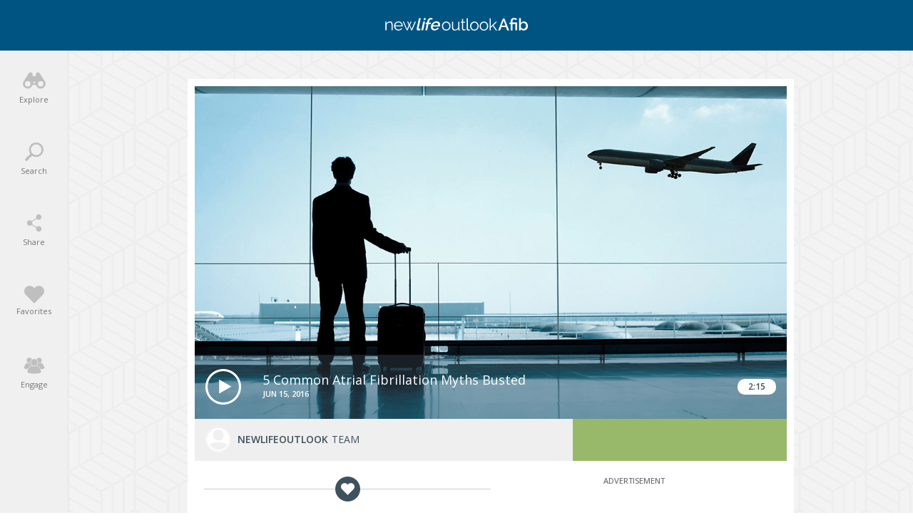

--- FILE ---
content_type: text/html; charset=utf-8
request_url: https://www.google.com/recaptcha/api2/aframe
body_size: -88
content:
<!DOCTYPE HTML><html><head><meta http-equiv="content-type" content="text/html; charset=UTF-8"></head><body><script nonce="7V11oW5Pttzrp4xVqucdIA">/** Anti-fraud and anti-abuse applications only. See google.com/recaptcha */ try{var clients={'sodar':'https://pagead2.googlesyndication.com/pagead/sodar?'};window.addEventListener("message",function(a){try{if(a.source===window.parent){var b=JSON.parse(a.data);var c=clients[b['id']];if(c){var d=document.createElement('img');d.src=c+b['params']+'&rc='+(localStorage.getItem("rc::a")?sessionStorage.getItem("rc::b"):"");window.document.body.appendChild(d);sessionStorage.setItem("rc::e",parseInt(sessionStorage.getItem("rc::e")||0)+1);localStorage.setItem("rc::h",'1768875766257');}}}catch(b){}});window.parent.postMessage("_grecaptcha_ready", "*");}catch(b){}</script></body></html>

--- FILE ---
content_type: text/plain
request_url: https://www.google-analytics.com/j/collect?v=1&_v=j102&a=168211452&t=pageview&_s=1&dl=https%3A%2F%2Fafib.newlifeoutlook.com%2Fvideos%2Fcommon-atrial-fibrillation-myths-busted-video%2F&ul=en-us%40posix&dt=%5BVIDEO%5D%205%20Common%20Atrial%20Fibrillation%20Myths%20Busted&sr=1280x720&vp=1280x720&_u=YGBAgEABAAAAACAAI~&jid=293190912&gjid=1213541567&cid=148232705.1768875764&tid=UA-47780800-4&_gid=2131197253.1768875764&_slc=1&gtm=45He61e1h1n81N25D7T5v76681627za200zd76681627&cd1=Landscape&cd4=default_0_0&cd5=video&cd6=default_0_0&cd7=video&gcd=13l3l3l3l1l1&dma=0&tag_exp=103116026~103200004~104527907~104528500~104684208~104684211~105391253~115938465~115938468~116682875~117041587&z=1629233086
body_size: -453
content:
2,cG-C76VPS69RN

--- FILE ---
content_type: image/svg+xml
request_url: https://media-afib.newlifeoutlook.com/wp-content/themes/nlo3/img/svg/ffffff/story.svg
body_size: 18
content:
<svg fill="#ffffff" xmlns="http://www.w3.org/2000/svg" xmlns:xlink="http://www.w3.org/1999/xlink" version="1.1" x="0px" y="0px" viewBox="0 0 100 100" enable-background="new 0 0 100 100" xml:space="preserve"><polygon points="91.822,10.995 91.822,5.312 52.71,29.765 "></polygon><polygon points="52.71,31.876 52.71,98.688 100,76.418 100,9.605 "></polygon><polygon points="8.178,10.995 8.178,5.312 47.29,29.765 "></polygon><polygon points="47.29,31.876 47.29,98.688 0,76.418 0,9.605 "></polygon></svg>

--- FILE ---
content_type: image/svg+xml
request_url: https://media-afib.newlifeoutlook.com/wp-content/themes/nlo3/img/svg/logos/afib.svg
body_size: 1658
content:
<?xml version="1.0" encoding="utf-8"?>
<!-- Generator: Adobe Illustrator 21.0.2, SVG Export Plug-In . SVG Version: 6.00 Build 0)  -->
<svg version="1.1" id="Layer_1" xmlns="http://www.w3.org/2000/svg" xmlns:xlink="http://www.w3.org/1999/xlink" x="0px" y="0px"
	 viewBox="0 0 149.5 17.2" style="enable-background:new 0 0 149.5 17.2;" xml:space="preserve">
<style type="text/css">
	.st0{display:none;}
	.st1{display:inline;}
	.st2{fill:#FFFFFF;}
</style>
<g id="Background_xA0_Image_1_" class="st0">
	<g id="cH2GeI_1_" class="st1">
	</g>
</g>
<g>
	<path class="st2" d="M35.4,0.3h1.9l-2.2,10.1c-0.1,0.7,0.1,1.1,0.8,1.1c0.3,0,0.7-0.1,1-0.2l-0.1,1.6c-0.6,0.2-1.5,0.4-2.1,0.4
		c-1.3,0-1.9-0.8-1.7-2.1L35.4,0.3z"/>
	<path class="st2" d="M37.9,13.1l2-9.2h1.9l-2,9.2H37.9z M40.2,2.4l0.5-2.1h1.9l-0.5,2.1H40.2z"/>
	<path class="st2" d="M42.1,13.1l1.4-6.6h-1.2L42.6,5h1.2l0.3-1.2c0.5-2.2,1.9-3.7,3.7-3.7c0.7,0,1.4,0.2,2,0.6l-0.7,1.4
		c-0.3-0.2-0.8-0.4-1.2-0.4c-0.9,0-1.5,0.7-1.8,2L45.7,5H48l-0.3,1.5h-2.3L44,13.1H42.1z"/>
	<path class="st2" d="M48,8.5c0.6-2.6,2.9-4.8,5.8-4.8s4.2,2.2,3.6,4.7c-0.1,0.3-0.2,0.5-0.2,0.7h-7.3c-0.2,1.6,0.8,2.7,2.2,2.7
		c1,0,2.2-0.6,2.7-1.4l1.5,0.5c-0.9,1.4-2.7,2.4-4.6,2.4C48.9,13.3,47.5,11.1,48,8.5z M55.6,7.8c0.2-1.6-0.7-2.6-2.2-2.6
		c-1.4,0-2.8,1.1-3.3,2.6H55.6z"/>
</g>
<g>
	<path class="st2" d="M59.5,8.7c0-2.6,1.9-4.8,4.5-4.8s4.5,2.2,4.5,4.8c0,2.5-1.9,4.7-4.5,4.7C61.4,13.5,59.5,11.3,59.5,8.7z
		 M64,12.4c1.8,0,3.3-1.7,3.3-3.7S65.8,5,64,5c-1.8,0-3.3,1.7-3.3,3.7C60.7,10.8,62.2,12.4,64,12.4z"/>
	<path class="st2" d="M70,9.5V4.1h1.2v5.2c0,2.1,0.7,3.1,2.1,3.1s2.8-1,3.3-2.5V4.1h1.2v7.6c0,0.3,0.1,0.5,0.4,0.5v1.1
		c-0.2,0-0.4,0.1-0.5,0.1c-0.5,0-1-0.4-1-0.9v-1.3c-0.8,1.4-2.3,2.2-3.9,2.2C71,13.5,70,12.1,70,9.5z"/>
	<path class="st2" d="M84.5,12.8c-0.3,0.1-1.1,0.5-2.1,0.5s-1.9-0.6-1.9-1.8V5.1h-1.3v-1h1.3v-3h1.2v3.1h2.1v0.9h-2.1v6.2
		c0.1,0.7,0.5,1,1.1,1c0.7,0,1.2-0.3,1.4-0.4L84.5,12.8z"/>
	<path class="st2" d="M85.5,0.5h1.2v10.7c0,0.7,0.4,1.1,1.1,1.1c0.3,0,0.6-0.1,0.9-0.2l0.2,1c-0.4,0.2-1.2,0.3-1.7,0.3
		c-1.1,0-1.8-0.7-1.8-1.8V0.5H85.5z"/>
	<path class="st2" d="M89,8.7c0-2.6,1.9-4.8,4.5-4.8S98,6.1,98,8.7c0,2.5-1.9,4.7-4.5,4.7C90.9,13.5,89,11.3,89,8.7z M93.5,12.4
		c1.8,0,3.3-1.7,3.3-3.7S95.4,5,93.6,5s-3.3,1.7-3.3,3.7C90.2,10.8,91.7,12.4,93.5,12.4z"/>
	<path class="st2" d="M99,8.7c0-2.6,1.9-4.8,4.5-4.8s4.5,2.2,4.5,4.8c0,2.5-1.9,4.7-4.5,4.7C100.9,13.5,99,11.3,99,8.7z M103.5,12.4
		c1.8,0,3.3-1.7,3.3-3.7S105.3,5,103.5,5s-3.3,1.7-3.3,3.7C100.2,10.8,101.7,12.4,103.5,12.4z"/>
	<path class="st2" d="M116.1,13.3l-3.4-4.7l-2,1.8v2.9h-1.2V0.5h1.2v8.7l5.1-5h1.4l-3.7,3.7l3.9,5.4
		C117.4,13.3,116.1,13.3,116.1,13.3z"/>
</g>
<g>
	<path class="st2" d="M7.8,13.1H6.7V8c0-2.2-0.6-3.1-1.9-3.1c-1.5,0-3,1.1-3.4,2.6v5.6H0.2V4h1.1v2.1C2,4.7,3.5,3.8,5.1,3.8
		c2.1,0,2.7,1.5,2.7,3.9V13.1z"/>
	<path class="st2" d="M9.3,8.5c0-2.6,1.9-4.7,4.6-4.7s4.5,2.2,4.5,4.7c0,0.2,0,0.4,0,0.5h-7.8c0.1,2,1.6,3.4,3.4,3.4
		c1.2,0,2.4-0.7,2.8-1.6l1,0.3c-0.6,1.3-2.1,2.3-3.9,2.3C11.2,13.3,9.3,11.1,9.3,8.5z M17.3,8.1c-0.2-1.9-1.6-3.3-3.4-3.3
		s-3.2,1.4-3.4,3.3H17.3z"/>
	<path class="st2" d="M31,4h1.2l-3.9,9.1h-1l-1.9-4.7l-1.9,4.7h-1l-4-9.1h1.1l3.3,7.9l1.7-4.2L23.1,4h1l1.2,3l1.2-3h1L26,7.7
		l1.7,4.2L31,4z"/>
</g>
<g>
	<path class="st2" d="M118.4,13.2l5-12.5h1.6l5,12.5h-2.1l-1.3-3.4h-4.8l-1.3,3.4H118.4z M124.2,2.9l-2.1,5.4h4.1L124.2,2.9z"/>
	<path class="st2" d="M131.5,6.6h-1.2V5.1h1.2V3.8c0-0.5,0.1-0.9,0.2-1.4s0.4-0.8,0.7-1.2c0.3-0.3,0.7-0.6,1.1-0.8
		c0.4-0.2,1-0.3,1.5-0.3c0.7,0,1.2,0.1,1.8,0.3c0.5,0.2,1,0.4,1.4,0.7l-0.8,1.4c-0.3-0.2-0.6-0.4-1-0.6c-0.4-0.2-0.8-0.2-1.2-0.2
		c-0.3,0-0.6,0.1-0.8,0.2c-0.2,0.1-0.4,0.3-0.5,0.4s-0.2,0.4-0.3,0.6c-0.1,0.2-0.1,0.5-0.1,0.7v1.3h4.8v8.1h-1.9V6.6h-2.9v6.6h-1.9
		V6.6z"/>
	<path class="st2" d="M145.2,13.4c-0.7,0-1.3-0.2-1.9-0.5c-0.6-0.3-1-0.8-1.3-1.3v1.7h-1.7V0.3h1.9v5.4c0.4-0.6,0.8-1.1,1.4-1.4
		c0.5-0.3,1.2-0.5,1.9-0.5c0.6,0,1.2,0.1,1.7,0.4s0.9,0.6,1.3,1.1s0.6,1,0.8,1.5s0.3,1.2,0.3,1.8c0,0.7-0.1,1.3-0.3,1.9
		c-0.2,0.6-0.5,1.1-0.9,1.5c-0.4,0.4-0.8,0.8-1.4,1C146.3,13.3,145.8,13.4,145.2,13.4z M144.7,11.7c0.4,0,0.8-0.1,1.2-0.3
		c0.3-0.2,0.6-0.4,0.9-0.7c0.3-0.3,0.4-0.6,0.6-1s0.2-0.8,0.2-1.2s-0.1-0.8-0.2-1.2c-0.1-0.4-0.3-0.7-0.6-1
		c-0.2-0.3-0.5-0.5-0.9-0.7c-0.3-0.2-0.7-0.3-1.1-0.3c-0.3,0-0.6,0.1-0.8,0.2c-0.3,0.1-0.5,0.3-0.7,0.4c-0.2,0.2-0.4,0.4-0.6,0.6
		c-0.2,0.2-0.3,0.5-0.5,0.8v2.4c0.1,0.3,0.2,0.5,0.4,0.7c0.2,0.2,0.4,0.4,0.6,0.6c0.2,0.2,0.5,0.3,0.8,0.4
		C144.2,11.7,144.4,11.7,144.7,11.7z"/>
</g>
</svg>


--- FILE ---
content_type: text/javascript; charset=UTF-8
request_url: https://www.gstatic.com/firebasejs/5.7.0/firebase-messaging.js?ver=6.8.1
body_size: 9314
content:
!function(e,t){"object"==typeof exports&&"undefined"!=typeof module?t(require("@firebase/app")):"function"==typeof define&&define.amd?define(["@firebase/app"],t):t(e.firebase)}(this,function(e){"use strict";try{(function(){e=e&&e.hasOwnProperty("default")?e.default:e;var t=Object.setPrototypeOf||{__proto__:[]}instanceof Array&&function(e,t){e.__proto__=t}||function(e,t){for(var n in t)t.hasOwnProperty(n)&&(e[n]=t[n])};function n(e,n){function r(){this.constructor=e}t(e,n),e.prototype=null===n?Object.create(n):(r.prototype=n.prototype,new r)}var r=Object.assign||function(e){for(var t,n=1,r=arguments.length;n<r;n++)for(var i in t=arguments[n])Object.prototype.hasOwnProperty.call(t,i)&&(e[i]=t[i]);return e};function i(e,t,n,r){return new(n||(n=Promise))(function(i,o){function s(e){try{c(r.next(e))}catch(e){o(e)}}function a(e){try{c(r.throw(e))}catch(e){o(e)}}function c(e){e.done?i(e.value):new n(function(t){t(e.value)}).then(s,a)}c((r=r.apply(e,t||[])).next())})}function o(e,t){var n,r,i,o,s={label:0,sent:function(){if(1&i[0])throw i[1];return i[1]},trys:[],ops:[]};return o={next:a(0),throw:a(1),return:a(2)},"function"==typeof Symbol&&(o[Symbol.iterator]=function(){return this}),o;function a(o){return function(a){return function(o){if(n)throw new TypeError("Generator is already executing.");for(;s;)try{if(n=1,r&&(i=r[2&o[0]?"return":o[0]?"throw":"next"])&&!(i=i.call(r,o[1])).done)return i;switch(r=0,i&&(o=[0,i.value]),o[0]){case 0:case 1:i=o;break;case 4:return s.label++,{value:o[1],done:!1};case 5:s.label++,r=o[1],o=[0];continue;case 7:o=s.ops.pop(),s.trys.pop();continue;default:if(!(i=(i=s.trys).length>0&&i[i.length-1])&&(6===o[0]||2===o[0])){s=0;continue}if(3===o[0]&&(!i||o[1]>i[0]&&o[1]<i[3])){s.label=o[1];break}if(6===o[0]&&s.label<i[1]){s.label=i[1],i=o;break}if(i&&s.label<i[2]){s.label=i[2],s.ops.push(o);break}i[2]&&s.ops.pop(),s.trys.pop();continue}o=t.call(e,s)}catch(e){o=[6,e],r=0}finally{n=i=0}if(5&o[0])throw o[1];return{value:o[0]?o[1]:void 0,done:!0}}([o,a])}}}var s="FirebaseError",a=Error.captureStackTrace,c=function(){return function(e,t){if(this.code=e,this.message=t,a)a(this,u.prototype.create);else try{throw Error.apply(this,arguments)}catch(e){this.name=s,Object.defineProperty(this,"stack",{get:function(){return e.stack}})}}}();c.prototype=Object.create(Error.prototype),c.prototype.constructor=c,c.prototype.name=s;var u=function(){function e(e,t,n){this.service=e,this.serviceName=t,this.errors=n,this.pattern=/\{\$([^}]+)}/g}return e.prototype.create=function(e,t){void 0===t&&(t={});var n,r=this.errors[e],i=this.service+"/"+e;n=void 0===r?"Error":r.replace(this.pattern,function(e,n){var r=t[n];return void 0!==r?r.toString():"<"+n+"?>"}),n=this.serviceName+": "+n+" ("+i+").";var o=new c(i,n);for(var s in t)t.hasOwnProperty(s)&&"_"!==s.slice(-1)&&(o[s]=t[s]);return o},e}();!function(e){function t(){var t=e.call(this)||this;t.chain_=[],t.buf_=[],t.W_=[],t.pad_=[],t.inbuf_=0,t.total_=0,t.blockSize=64,t.pad_[0]=128;for(var n=1;n<t.blockSize;++n)t.pad_[n]=0;return t.reset(),t}n(t,e),t.prototype.reset=function(){this.chain_[0]=1732584193,this.chain_[1]=4023233417,this.chain_[2]=2562383102,this.chain_[3]=271733878,this.chain_[4]=3285377520,this.inbuf_=0,this.total_=0},t.prototype.compress_=function(e,t){t||(t=0);var n=this.W_;if("string"==typeof e)for(var r=0;r<16;r++)n[r]=e.charCodeAt(t)<<24|e.charCodeAt(t+1)<<16|e.charCodeAt(t+2)<<8|e.charCodeAt(t+3),t+=4;else for(r=0;r<16;r++)n[r]=e[t]<<24|e[t+1]<<16|e[t+2]<<8|e[t+3],t+=4;for(r=16;r<80;r++){var i=n[r-3]^n[r-8]^n[r-14]^n[r-16];n[r]=4294967295&(i<<1|i>>>31)}var o,s,a=this.chain_[0],c=this.chain_[1],u=this.chain_[2],h=this.chain_[3],f=this.chain_[4];for(r=0;r<80;r++){r<40?r<20?(o=h^c&(u^h),s=1518500249):(o=c^u^h,s=1859775393):r<60?(o=c&u|h&(c|u),s=2400959708):(o=c^u^h,s=3395469782);i=(a<<5|a>>>27)+o+f+s+n[r]&4294967295;f=h,h=u,u=4294967295&(c<<30|c>>>2),c=a,a=i}this.chain_[0]=this.chain_[0]+a&4294967295,this.chain_[1]=this.chain_[1]+c&4294967295,this.chain_[2]=this.chain_[2]+u&4294967295,this.chain_[3]=this.chain_[3]+h&4294967295,this.chain_[4]=this.chain_[4]+f&4294967295},t.prototype.update=function(e,t){if(null!=e){void 0===t&&(t=e.length);for(var n=t-this.blockSize,r=0,i=this.buf_,o=this.inbuf_;r<t;){if(0==o)for(;r<=n;)this.compress_(e,r),r+=this.blockSize;if("string"==typeof e){for(;r<t;)if(i[o]=e.charCodeAt(r),++r,++o==this.blockSize){this.compress_(i),o=0;break}}else for(;r<t;)if(i[o]=e[r],++r,++o==this.blockSize){this.compress_(i),o=0;break}}this.inbuf_=o,this.total_+=t}},t.prototype.digest=function(){var e=[],t=8*this.total_;this.inbuf_<56?this.update(this.pad_,56-this.inbuf_):this.update(this.pad_,this.blockSize-(this.inbuf_-56));for(var n=this.blockSize-1;n>=56;n--)this.buf_[n]=255&t,t/=256;this.compress_(this.buf_);var r=0;for(n=0;n<5;n++)for(var i=24;i>=0;i-=8)e[r]=this.chain_[n]>>i&255,++r;return e}}(function(){return function(){this.blockSize=-1}}());function h(e,t){var n=new f(e,t);return n.subscribe.bind(n)}var f=function(){function e(e,t){var n=this;this.observers=[],this.unsubscribes=[],this.observerCount=0,this.task=Promise.resolve(),this.finalized=!1,this.onNoObservers=t,this.task.then(function(){e(n)}).catch(function(e){n.error(e)})}return e.prototype.next=function(e){this.forEachObserver(function(t){t.next(e)})},e.prototype.error=function(e){this.forEachObserver(function(t){t.error(e)}),this.close(e)},e.prototype.complete=function(){this.forEachObserver(function(e){e.complete()}),this.close()},e.prototype.subscribe=function(e,t,n){var r,i=this;if(void 0===e&&void 0===t&&void 0===n)throw new Error("Missing Observer.");void 0===(r=function(e,t){if("object"!=typeof e||null===e)return!1;for(var n=0,r=t;n<r.length;n++){var i=r[n];if(i in e&&"function"==typeof e[i])return!0}return!1}(e,["next","error","complete"])?e:{next:e,error:t,complete:n}).next&&(r.next=d),void 0===r.error&&(r.error=d),void 0===r.complete&&(r.complete=d);var o=this.unsubscribeOne.bind(this,this.observers.length);return this.finalized&&this.task.then(function(){try{i.finalError?r.error(i.finalError):r.complete()}catch(e){}}),this.observers.push(r),o},e.prototype.unsubscribeOne=function(e){void 0!==this.observers&&void 0!==this.observers[e]&&(delete this.observers[e],this.observerCount-=1,0===this.observerCount&&void 0!==this.onNoObservers&&this.onNoObservers(this))},e.prototype.forEachObserver=function(e){if(!this.finalized)for(var t=0;t<this.observers.length;t++)this.sendOne(t,e)},e.prototype.sendOne=function(e,t){var n=this;this.task.then(function(){if(void 0!==n.observers&&void 0!==n.observers[e])try{t(n.observers[e])}catch(e){"undefined"!=typeof console&&console.error&&console.error(e)}})},e.prototype.close=function(e){var t=this;this.finalized||(this.finalized=!0,void 0!==e&&(this.finalError=e),this.task.then(function(){t.observers=void 0,t.onNoObservers=void 0}))},e}();function d(){}var p,l,_,E={AVAILABLE_IN_WINDOW:"only-available-in-window",AVAILABLE_IN_SW:"only-available-in-sw",SHOULD_BE_INHERITED:"should-be-overriden",BAD_SENDER_ID:"bad-sender-id",INCORRECT_GCM_SENDER_ID:"incorrect-gcm-sender-id",PERMISSION_DEFAULT:"permission-default",PERMISSION_BLOCKED:"permission-blocked",UNSUPPORTED_BROWSER:"unsupported-browser",NOTIFICATIONS_BLOCKED:"notifications-blocked",FAILED_DEFAULT_REGISTRATION:"failed-serviceworker-registration",SW_REGISTRATION_EXPECTED:"sw-registration-expected",GET_SUBSCRIPTION_FAILED:"get-subscription-failed",INVALID_SAVED_TOKEN:"invalid-saved-token",SW_REG_REDUNDANT:"sw-reg-redundant",TOKEN_SUBSCRIBE_FAILED:"token-subscribe-failed",TOKEN_SUBSCRIBE_NO_TOKEN:"token-subscribe-no-token",TOKEN_SUBSCRIBE_NO_PUSH_SET:"token-subscribe-no-push-set",TOKEN_UNSUBSCRIBE_FAILED:"token-unsubscribe-failed",TOKEN_UPDATE_FAILED:"token-update-failed",TOKEN_UPDATE_NO_TOKEN:"token-update-no-token",USE_SW_BEFORE_GET_TOKEN:"use-sw-before-get-token",INVALID_DELETE_TOKEN:"invalid-delete-token",DELETE_TOKEN_NOT_FOUND:"delete-token-not-found",DELETE_SCOPE_NOT_FOUND:"delete-scope-not-found",BG_HANDLER_FUNCTION_EXPECTED:"bg-handler-function-expected",NO_WINDOW_CLIENT_TO_MSG:"no-window-client-to-msg",UNABLE_TO_RESUBSCRIBE:"unable-to-resubscribe",NO_FCM_TOKEN_FOR_RESUBSCRIBE:"no-fcm-token-for-resubscribe",FAILED_TO_DELETE_TOKEN:"failed-to-delete-token",NO_SW_IN_REG:"no-sw-in-reg",BAD_SCOPE:"bad-scope",BAD_VAPID_KEY:"bad-vapid-key",BAD_SUBSCRIPTION:"bad-subscription",BAD_TOKEN:"bad-token",BAD_PUSH_SET:"bad-push-set",FAILED_DELETE_VAPID_KEY:"failed-delete-vapid-key",INVALID_PUBLIC_VAPID_KEY:"invalid-public-vapid-key",USE_PUBLIC_KEY_BEFORE_GET_TOKEN:"use-public-key-before-get-token",PUBLIC_KEY_DECRYPTION_FAILED:"public-vapid-key-decryption-failed"},b=((p={})[E.AVAILABLE_IN_WINDOW]="This method is available in a Window context.",p[E.AVAILABLE_IN_SW]="This method is available in a service worker context.",p[E.SHOULD_BE_INHERITED]="This method should be overriden by extended classes.",p[E.BAD_SENDER_ID]="Please ensure that 'messagingSenderId' is set correctly in the options passed into firebase.initializeApp().",p[E.PERMISSION_DEFAULT]="The required permissions were not granted and dismissed instead.",p[E.PERMISSION_BLOCKED]="The required permissions were not granted and blocked instead.",p[E.UNSUPPORTED_BROWSER]="This browser doesn't support the API's required to use the firebase SDK.",p[E.NOTIFICATIONS_BLOCKED]="Notifications have been blocked.",p[E.FAILED_DEFAULT_REGISTRATION]="We are unable to register the default service worker. {$browserErrorMessage}",p[E.SW_REGISTRATION_EXPECTED]="A service worker registration was the expected input.",p[E.GET_SUBSCRIPTION_FAILED]="There was an error when trying to get any existing Push Subscriptions.",p[E.INVALID_SAVED_TOKEN]="Unable to access details of the saved token.",p[E.SW_REG_REDUNDANT]="The service worker being used for push was made redundant.",p[E.TOKEN_SUBSCRIBE_FAILED]="A problem occured while subscribing the user to FCM: {$message}",p[E.TOKEN_SUBSCRIBE_NO_TOKEN]="FCM returned no token when subscribing the user to push.",p[E.TOKEN_SUBSCRIBE_NO_PUSH_SET]="FCM returned an invalid response when getting an FCM token.",p[E.TOKEN_UNSUBSCRIBE_FAILED]="A problem occured while unsubscribing the user from FCM: {$message}",p[E.TOKEN_UPDATE_FAILED]="A problem occured while updating the user from FCM: {$message}",p[E.TOKEN_UPDATE_NO_TOKEN]="FCM returned no token when updating the user to push.",p[E.USE_SW_BEFORE_GET_TOKEN]="The useServiceWorker() method may only be called once and must be called before calling getToken() to ensure your service worker is used.",p[E.INVALID_DELETE_TOKEN]="You must pass a valid token into deleteToken(), i.e. the token from getToken().",p[E.DELETE_TOKEN_NOT_FOUND]="The deletion attempt for token could not be performed as the token was not found.",p[E.DELETE_SCOPE_NOT_FOUND]="The deletion attempt for service worker scope could not be performed as the scope was not found.",p[E.BG_HANDLER_FUNCTION_EXPECTED]="The input to setBackgroundMessageHandler() must be a function.",p[E.NO_WINDOW_CLIENT_TO_MSG]="An attempt was made to message a non-existant window client.",p[E.UNABLE_TO_RESUBSCRIBE]="There was an error while re-subscribing the FCM token for push messaging. Will have to resubscribe the user on next visit. {$message}",p[E.NO_FCM_TOKEN_FOR_RESUBSCRIBE]="Could not find an FCM token and as a result, unable to resubscribe. Will have to resubscribe the user on next visit.",p[E.FAILED_TO_DELETE_TOKEN]="Unable to delete the currently saved token.",p[E.NO_SW_IN_REG]="Even though the service worker registration was successful, there was a problem accessing the service worker itself.",p[E.INCORRECT_GCM_SENDER_ID]="Please change your web app manifest's 'gcm_sender_id' value to '103953800507' to use Firebase messaging.",p[E.BAD_SCOPE]="The service worker scope must be a string with at least one character.",p[E.BAD_VAPID_KEY]="The public VAPID key is not a Uint8Array with 65 bytes.",p[E.BAD_SUBSCRIPTION]="The subscription must be a valid PushSubscription.",p[E.BAD_TOKEN]="The FCM Token used for storage / lookup was not a valid token string.",p[E.BAD_PUSH_SET]="The FCM push set used for storage / lookup was not not a valid push set string.",p[E.FAILED_DELETE_VAPID_KEY]="The VAPID key could not be deleted.",p[E.INVALID_PUBLIC_VAPID_KEY]="The public VAPID key must be a string.",p[E.PUBLIC_KEY_DECRYPTION_FAILED]="The public VAPID key did not equal 65 bytes when decrypted.",p),v=new u("messaging","Messaging",b),g=new Uint8Array([4,51,148,247,223,161,235,177,220,3,162,94,21,113,219,72,211,46,237,237,178,52,219,183,71,58,12,143,196,204,225,111,60,140,132,223,171,182,102,62,242,12,212,139,254,227,249,118,47,20,28,99,8,106,111,45,177,26,149,176,206,55,192,156,110]),T="https://fcm.googleapis.com";function S(e,t){if(null==e||null==t)return!1;if(e===t)return!0;if(e.byteLength!==t.byteLength)return!1;for(var n=new DataView(e),r=new DataView(t),i=0;i<e.byteLength;i++)if(n.getUint8(i)!==r.getUint8(i))return!1;return!0}function y(e){return function(e){var t=new Uint8Array(e);return btoa(String.fromCharCode.apply(null,t))}(e).replace(/=/g,"").replace(/\+/g,"-").replace(/\//g,"_")}!function(e){e.TYPE_OF_MSG="firebase-messaging-msg-type",e.DATA="firebase-messaging-msg-data"}(l||(l={})),function(e){e.PUSH_MSG_RECEIVED="push-msg-received",e.NOTIFICATION_CLICKED="notification-clicked"}(_||(_={}));var w=function(){function e(){}return e.prototype.getToken=function(e,t,n){return i(this,void 0,void 0,function(){var r,i,s,a,c,u,h,f;return o(this,function(o){switch(o.label){case 0:r=y(t.getKey("p256dh")),i=y(t.getKey("auth")),s="authorized_entity="+e+"&endpoint="+t.endpoint+"&encryption_key="+r+"&encryption_auth="+i,S(n.buffer,g.buffer)||(a=y(n),s+="&application_pub_key="+a),(c=new Headers).append("Content-Type","application/x-www-form-urlencoded"),u={method:"POST",headers:c,body:s},o.label=1;case 1:return o.trys.push([1,4,,5]),[4,fetch(T+"/fcm/connect/subscribe",u)];case 2:return[4,o.sent().json()];case 3:return h=o.sent(),[3,5];case 4:throw o.sent(),v.create(E.TOKEN_SUBSCRIBE_FAILED);case 5:if(h.error)throw f=h.error.message,v.create(E.TOKEN_SUBSCRIBE_FAILED,{message:f});if(!h.token)throw v.create(E.TOKEN_SUBSCRIBE_NO_TOKEN);if(!h.pushSet)throw v.create(E.TOKEN_SUBSCRIBE_NO_PUSH_SET);return[2,{token:h.token,pushSet:h.pushSet}]}})})},e.prototype.updateToken=function(e,t,n,r,s){return i(this,void 0,void 0,function(){var i,a,c,u,h,f,d,p;return o(this,function(o){switch(o.label){case 0:i=y(r.getKey("p256dh")),a=y(r.getKey("auth")),c="push_set="+n+"&token="+t+"&authorized_entity="+e+"&endpoint="+r.endpoint+"&encryption_key="+i+"&encryption_auth="+a,S(s.buffer,g.buffer)||(u=y(s),c+="&application_pub_key="+u),(h=new Headers).append("Content-Type","application/x-www-form-urlencoded"),f={method:"POST",headers:h,body:c},o.label=1;case 1:return o.trys.push([1,4,,5]),[4,fetch(T+"/fcm/connect/subscribe",f)];case 2:return[4,o.sent().json()];case 3:return d=o.sent(),[3,5];case 4:throw o.sent(),v.create(E.TOKEN_UPDATE_FAILED);case 5:if(d.error)throw p=d.error.message,v.create(E.TOKEN_UPDATE_FAILED,{message:p});if(!d.token)throw v.create(E.TOKEN_UPDATE_NO_TOKEN);return[2,d.token]}})})},e.prototype.deleteToken=function(e,t,n){return i(this,void 0,void 0,function(){var r,i,s,a,c;return o(this,function(o){switch(o.label){case 0:r="authorized_entity="+e+"&token="+t+"&pushSet="+n,(i=new Headers).append("Content-Type","application/x-www-form-urlencoded"),s={method:"POST",headers:i,body:r},o.label=1;case 1:return o.trys.push([1,4,,5]),[4,fetch(T+"/fcm/connect/unsubscribe",s)];case 2:return[4,o.sent().json()];case 3:if((a=o.sent()).error)throw c=a.error.message,v.create(E.TOKEN_UNSUBSCRIBE_FAILED,{message:c});return[3,5];case 4:throw o.sent(),v.create(E.TOKEN_UNSUBSCRIBE_FAILED);case 5:return[2]}})})},e}();function I(e){for(var t=(e+"=".repeat((4-e.length%4)%4)).replace(/\-/g,"+").replace(/_/g,"/"),n=atob(t),r=new Uint8Array(n.length),i=0;i<n.length;++i)r[i]=n.charCodeAt(i);return r}var D="undefined",N="fcm_token_object_Store";function m(){var e=indexedDB.open(D);e.onerror=function(e){},e.onsuccess=function(t){!function(e){if(e.objectStoreNames.contains(N)){var t=e.transaction(N).objectStore(N),n=new w,r=t.openCursor();r.onerror=function(e){console.warn("Unable to cleanup old IDB.",e)},r.onsuccess=function(){var t=r.result;if(t){var i=t.value;n.deleteToken(i.fcmSenderId,i.fcmToken,i.fcmPushSet),t.continue()}else e.close(),indexedDB.deleteDatabase(D)}}}(e.result)}}var O=function(){function e(){this.dbPromise=null}return e.prototype.get=function(e){return this.createTransaction(function(t){return t.get(e)})},e.prototype.getIndex=function(e,t){return this.createTransaction(function(n){return n.index(e).get(t)})},e.prototype.put=function(e){return this.createTransaction(function(t){return t.put(e)},"readwrite")},e.prototype.delete=function(e){return this.createTransaction(function(t){return t.delete(e)},"readwrite")},e.prototype.closeDatabase=function(){return i(this,void 0,void 0,function(){return o(this,function(e){switch(e.label){case 0:return this.dbPromise?[4,this.dbPromise]:[3,2];case 1:e.sent().close(),this.dbPromise=null,e.label=2;case 2:return[2]}})})},e.prototype.createTransaction=function(e,t){return void 0===t&&(t="readonly"),i(this,void 0,void 0,function(){var n,r,i,s;return o(this,function(o){switch(o.label){case 0:return[4,this.getDb()];case 1:return n=o.sent(),r=n.transaction(this.objectStoreName,t),i=r.objectStore(this.objectStoreName),[4,function(e){return new Promise(function(t,n){e.onsuccess=function(){t(e.result)},e.onerror=function(){n(e.error)}})}(e(i))];case 2:return s=o.sent(),[2,new Promise(function(e,t){r.oncomplete=function(){e(s)},r.onerror=function(){t(r.error)}})]}})})},e.prototype.getDb=function(){var e=this;return this.dbPromise||(this.dbPromise=new Promise(function(t,n){var r=indexedDB.open(e.dbName,e.dbVersion);r.onsuccess=function(){t(r.result)},r.onerror=function(){e.dbPromise=null,n(r.error)},r.onupgradeneeded=function(t){return e.onDbUpgrade(r,t)}})),this.dbPromise},e}();var k=function(e){function t(){var t=null!==e&&e.apply(this,arguments)||this;return t.dbName="fcm_token_details_db",t.dbVersion=3,t.objectStoreName="fcm_token_object_Store",t}return n(t,e),t.prototype.onDbUpgrade=function(e,t){var n=e.result;switch(t.oldVersion){case 0:(i=n.createObjectStore(this.objectStoreName,{keyPath:"swScope"})).createIndex("fcmSenderId","fcmSenderId",{unique:!1}),i.createIndex("fcmToken","fcmToken",{unique:!0});case 1:m();case 2:var i,o=(i=e.transaction.objectStore(this.objectStoreName)).openCursor();o.onsuccess=function(){var e=o.result;if(e){var t=e.value,n=r({},t);t.createTime||(n.createTime=Date.now()),"string"==typeof t.vapidKey&&(n.vapidKey=I(t.vapidKey)),"string"==typeof t.auth&&(n.auth=I(t.auth).buffer),"string"==typeof t.auth&&(n.p256dh=I(t.p256dh).buffer),e.update(n),e.continue()}}}},t.prototype.getTokenDetailsFromToken=function(e){return i(this,void 0,void 0,function(){return o(this,function(t){if(!e)throw v.create(E.BAD_TOKEN);return A({fcmToken:e}),[2,this.getIndex("fcmToken",e)]})})},t.prototype.getTokenDetailsFromSWScope=function(e){return i(this,void 0,void 0,function(){return o(this,function(t){if(!e)throw v.create(E.BAD_SCOPE);return A({swScope:e}),[2,this.get(e)]})})},t.prototype.saveTokenDetails=function(e){return i(this,void 0,void 0,function(){return o(this,function(t){if(!e.swScope)throw v.create(E.BAD_SCOPE);if(!e.vapidKey)throw v.create(E.BAD_VAPID_KEY);if(!e.endpoint||!e.auth||!e.p256dh)throw v.create(E.BAD_SUBSCRIPTION);if(!e.fcmSenderId)throw v.create(E.BAD_SENDER_ID);if(!e.fcmToken)throw v.create(E.BAD_TOKEN);if(!e.fcmPushSet)throw v.create(E.BAD_PUSH_SET);return A(e),[2,this.put(e)]})})},t.prototype.deleteToken=function(e){return i(this,void 0,void 0,function(){var t;return o(this,function(n){switch(n.label){case 0:return"string"!=typeof e||0===e.length?[2,Promise.reject(v.create(E.INVALID_DELETE_TOKEN))]:[4,this.getTokenDetailsFromToken(e)];case 1:if(!(t=n.sent()))throw v.create(E.DELETE_TOKEN_NOT_FOUND);return[4,this.delete(t.swScope)];case 2:return n.sent(),[2,t]}})})},t}(O);function A(e){if(e.fcmToken&&("string"!=typeof e.fcmToken||0===e.fcmToken.length))throw v.create(E.BAD_TOKEN);if(e.swScope&&("string"!=typeof e.swScope||0===e.swScope.length))throw v.create(E.BAD_SCOPE);if(e.vapidKey&&(!(e.vapidKey instanceof Uint8Array)||65!==e.vapidKey.length))throw v.create(E.BAD_VAPID_KEY);if(e.endpoint&&("string"!=typeof e.endpoint||0===e.endpoint.length))throw v.create(E.BAD_SUBSCRIPTION);if(e.auth&&!(e.auth instanceof ArrayBuffer))throw v.create(E.BAD_SUBSCRIPTION);if(e.p256dh&&!(e.p256dh instanceof ArrayBuffer))throw v.create(E.BAD_SUBSCRIPTION);if(e.fcmSenderId&&("string"!=typeof e.fcmSenderId||0===e.fcmSenderId.length))throw v.create(E.BAD_SENDER_ID);if(e.fcmPushSet&&("string"!=typeof e.fcmPushSet||0===e.fcmPushSet.length))throw v.create(E.BAD_PUSH_SET)}var P=function(e){function t(){var t=null!==e&&e.apply(this,arguments)||this;return t.dbName="fcm_vapid_details_db",t.dbVersion=1,t.objectStoreName="fcm_vapid_object_Store",t}return n(t,e),t.prototype.onDbUpgrade=function(e){e.result.createObjectStore(this.objectStoreName,{keyPath:"swScope"})},t.prototype.getVapidFromSWScope=function(e){return i(this,void 0,void 0,function(){var t;return o(this,function(n){switch(n.label){case 0:if("string"!=typeof e||0===e.length)throw v.create(E.BAD_SCOPE);return[4,this.get(e)];case 1:return[2,(t=n.sent())?t.vapidKey:void 0]}})})},t.prototype.saveVapidDetails=function(e,t){return i(this,void 0,void 0,function(){var n;return o(this,function(r){if("string"!=typeof e||0===e.length)throw v.create(E.BAD_SCOPE);if(null===t||65!==t.length)throw v.create(E.BAD_VAPID_KEY);return n={swScope:e,vapidKey:t},[2,this.put(n)]})})},t.prototype.deleteVapidDetails=function(e){return i(this,void 0,void 0,function(){var t;return o(this,function(n){switch(n.label){case 0:return[4,this.getVapidFromSWScope(e)];case 1:if(!(t=n.sent()))throw v.create(E.DELETE_SCOPE_NOT_FOUND);return[4,this.delete(e)];case 2:return n.sent(),[2,t]}})})},t}(O),C="messagingSenderId",B=function(){function e(e){var t=this;if(!e.options[C]||"string"!=typeof e.options[C])throw v.create(E.BAD_SENDER_ID);this.messagingSenderId=e.options[C],this.tokenDetailsModel=new k,this.vapidDetailsModel=new P,this.iidModel=new w,this.app=e,this.INTERNAL={delete:function(){return t.delete()}}}return e.prototype.getToken=function(){return i(this,void 0,void 0,function(){var e,t,n,r,i;return o(this,function(o){switch(o.label){case 0:if("denied"===(e=this.getNotificationPermission_()))throw v.create(E.NOTIFICATIONS_BLOCKED);return"granted"!==e?[2,null]:[4,this.getSWRegistration_()];case 1:return t=o.sent(),[4,this.getPublicVapidKey_()];case 2:return n=o.sent(),[4,this.getPushSubscription(t,n)];case 3:return r=o.sent(),[4,this.tokenDetailsModel.getTokenDetailsFromSWScope(t.scope)];case 4:return(i=o.sent())?[2,this.manageExistingToken(t,r,n,i)]:[2,this.getNewToken(t,r,n)]}})})},e.prototype.manageExistingToken=function(e,t,n,r){return i(this,void 0,void 0,function(){return o(this,function(i){switch(i.label){case 0:return function(e,t,n){if(!n.vapidKey||!S(t.buffer,n.vapidKey.buffer))return!1;var r=e.endpoint===n.endpoint,i=S(e.getKey("auth"),n.auth),o=S(e.getKey("p256dh"),n.p256dh);return r&&i&&o}(t,n,r)?Date.now()<r.createTime+6048e5?[2,r.fcmToken]:[2,this.updateToken(e,t,n,r)]:[4,this.deleteTokenFromDB(r.fcmToken)];case 1:return i.sent(),[2,this.getNewToken(e,t,n)]}})})},e.prototype.updateToken=function(e,t,n,r){return i(this,void 0,void 0,function(){var i,s,a;return o(this,function(o){switch(o.label){case 0:return o.trys.push([0,4,,6]),[4,this.iidModel.updateToken(this.messagingSenderId,r.fcmToken,r.fcmPushSet,t,n)];case 1:return i=o.sent(),s={swScope:e.scope,vapidKey:n,fcmSenderId:this.messagingSenderId,fcmToken:i,fcmPushSet:r.fcmPushSet,createTime:Date.now(),endpoint:t.endpoint,auth:t.getKey("auth"),p256dh:t.getKey("p256dh")},[4,this.tokenDetailsModel.saveTokenDetails(s)];case 2:return o.sent(),[4,this.vapidDetailsModel.saveVapidDetails(e.scope,n)];case 3:return o.sent(),[2,i];case 4:return a=o.sent(),[4,this.deleteToken(r.fcmToken)];case 5:throw o.sent(),a;case 6:return[2]}})})},e.prototype.getNewToken=function(e,t,n){return i(this,void 0,void 0,function(){var r,i;return o(this,function(o){switch(o.label){case 0:return[4,this.iidModel.getToken(this.messagingSenderId,t,n)];case 1:return r=o.sent(),i={swScope:e.scope,vapidKey:n,fcmSenderId:this.messagingSenderId,fcmToken:r.token,fcmPushSet:r.pushSet,createTime:Date.now(),endpoint:t.endpoint,auth:t.getKey("auth"),p256dh:t.getKey("p256dh")},[4,this.tokenDetailsModel.saveTokenDetails(i)];case 2:return o.sent(),[4,this.vapidDetailsModel.saveVapidDetails(e.scope,n)];case 3:return o.sent(),[2,r.token]}})})},e.prototype.deleteToken=function(e){return i(this,void 0,void 0,function(){var t,n;return o(this,function(r){switch(r.label){case 0:return[4,this.deleteTokenFromDB(e)];case 1:return r.sent(),[4,this.getSWRegistration_()];case 2:return(t=r.sent())?[4,t.pushManager.getSubscription()]:[3,4];case 3:if(n=r.sent())return[2,n.unsubscribe()];r.label=4;case 4:return[2,!0]}})})},e.prototype.deleteTokenFromDB=function(e){return i(this,void 0,void 0,function(){var t;return o(this,function(n){switch(n.label){case 0:return[4,this.tokenDetailsModel.deleteToken(e)];case 1:return t=n.sent(),[4,this.iidModel.deleteToken(t.fcmSenderId,t.fcmToken,t.fcmPushSet)];case 2:return n.sent(),[2]}})})},e.prototype.getPushSubscription=function(e,t){return e.pushManager.getSubscription().then(function(n){return n||e.pushManager.subscribe({userVisibleOnly:!0,applicationServerKey:t})})},e.prototype.requestPermission=function(){throw v.create(E.AVAILABLE_IN_WINDOW)},e.prototype.useServiceWorker=function(e){throw v.create(E.AVAILABLE_IN_WINDOW)},e.prototype.usePublicVapidKey=function(e){throw v.create(E.AVAILABLE_IN_WINDOW)},e.prototype.onMessage=function(e,t,n){throw v.create(E.AVAILABLE_IN_WINDOW)},e.prototype.onTokenRefresh=function(e,t,n){throw v.create(E.AVAILABLE_IN_WINDOW)},e.prototype.setBackgroundMessageHandler=function(e){throw v.create(E.AVAILABLE_IN_SW)},e.prototype.delete=function(){return i(this,void 0,void 0,function(){return o(this,function(e){switch(e.label){case 0:return[4,Promise.all([this.tokenDetailsModel.closeDatabase(),this.vapidDetailsModel.closeDatabase()])];case 1:return e.sent(),[2]}})})},e.prototype.getNotificationPermission_=function(){return Notification.permission},e.prototype.getTokenDetailsModel=function(){return this.tokenDetailsModel},e.prototype.getVapidDetailsModel=function(){return this.vapidDetailsModel},e.prototype.getIidModel=function(){return this.iidModel},e}();var R=function(e){function t(t){var n=e.call(this,t)||this;return n.bgMessageHandler=null,self.addEventListener("push",function(e){n.onPush(e)}),self.addEventListener("pushsubscriptionchange",function(e){n.onSubChange(e)}),self.addEventListener("notificationclick",function(e){n.onNotificationClick(e)}),n}return n(t,e),t.prototype.onPush=function(e){e.waitUntil(this.onPush_(e))},t.prototype.onSubChange=function(e){e.waitUntil(this.onSubChange_(e))},t.prototype.onNotificationClick=function(e){e.waitUntil(this.onNotificationClick_(e))},t.prototype.onPush_=function(e){return i(this,void 0,void 0,function(){var t,n,r,i,s,a;return o(this,function(o){switch(o.label){case 0:if(!e.data)return[2];try{t=e.data.json()}catch(e){return[2]}return[4,this.hasVisibleClients_()];case 1:return o.sent()?[2,this.sendMessageToWindowClients_(t)]:(n=this.getNotificationData_(t))?(r=n.title||"",[4,this.getSWRegistration_()]):[3,3];case 2:return i=o.sent(),s=n.actions,a=Notification.maxActions,s&&a&&s.length>a&&console.warn("This browser only supports "+a+" actions.The remaining actions will not be displayed."),[2,i.showNotification(r,n)];case 3:return this.bgMessageHandler?[4,this.bgMessageHandler(t)]:[3,5];case 4:return o.sent(),[2];case 5:return[2]}})})},t.prototype.onSubChange_=function(e){return i(this,void 0,void 0,function(){var e,t,n,r;return o(this,function(i){switch(i.label){case 0:return i.trys.push([0,2,,3]),[4,this.getSWRegistration_()];case 1:return e=i.sent(),[3,3];case 2:throw t=i.sent(),v.create(E.UNABLE_TO_RESUBSCRIBE,{message:t});case 3:return i.trys.push([3,5,,8]),[4,e.pushManager.getSubscription()];case 4:return i.sent(),[3,8];case 5:return n=i.sent(),[4,this.getTokenDetailsModel().getTokenDetailsFromSWScope(e.scope)];case 6:if(!(r=i.sent()))throw n;return[4,this.deleteToken(r.fcmToken)];case 7:throw i.sent(),n;case 8:return[2]}})})},t.prototype.onNotificationClick_=function(e){return i(this,void 0,void 0,function(){var t,n,r,i;return o(this,function(o){switch(o.label){case 0:return e.notification&&e.notification.data&&e.notification.data.FCM_MSG?e.action?[2]:(e.stopImmediatePropagation(),e.notification.close(),(t=e.notification.data.FCM_MSG).notification&&(n=t.fcmOptions&&t.fcmOptions.link||t.notification.click_action)?[4,this.getWindowClient_(n)]:[2]):[2];case 1:return(r=o.sent())?[3,3]:[4,self.clients.openWindow(n)];case 2:return r=o.sent(),[3,5];case 3:return[4,r.focus()];case 4:r=o.sent(),o.label=5;case 5:return r?(delete t.notification,delete t.fcmOptions,i=L(_.NOTIFICATION_CLICKED,t),[2,this.attemptToMessageClient_(r,i)]):[2]}})})},t.prototype.getNotificationData_=function(e){if(e&&"object"==typeof e.notification){var t,n=r({},e.notification);return n.data=r({},e.notification.data,((t={}).FCM_MSG=e,t)),n}},t.prototype.setBackgroundMessageHandler=function(e){if(!e||"function"!=typeof e)throw v.create(E.BG_HANDLER_FUNCTION_EXPECTED);this.bgMessageHandler=e},t.prototype.getWindowClient_=function(e){return i(this,void 0,void 0,function(){var t,n,r,i;return o(this,function(o){switch(o.label){case 0:return t=new URL(e,self.location.href).href,[4,U()];case 1:for(n=o.sent(),r=null,i=0;i<n.length;i++)if(new URL(n[i].url,self.location.href).href===t){r=n[i];break}return[2,r]}})})},t.prototype.attemptToMessageClient_=function(e,t){return i(this,void 0,void 0,function(){return o(this,function(n){if(!e)throw v.create(E.NO_WINDOW_CLIENT_TO_MSG);return e.postMessage(t),[2]})})},t.prototype.hasVisibleClients_=function(){return i(this,void 0,void 0,function(){return o(this,function(e){switch(e.label){case 0:return[4,U()];case 1:return[2,e.sent().some(function(e){return"visible"===e.visibilityState})]}})})},t.prototype.sendMessageToWindowClients_=function(e){return i(this,void 0,void 0,function(){var t,n,r=this;return o(this,function(i){switch(i.label){case 0:return[4,U()];case 1:return t=i.sent(),n=L(_.PUSH_MSG_RECEIVED,e),[4,Promise.all(t.map(function(e){return r.attemptToMessageClient_(e,n)}))];case 2:return i.sent(),[2]}})})},t.prototype.getSWRegistration_=function(){return i(this,void 0,void 0,function(){return o(this,function(e){return[2,self.registration]})})},t.prototype.getPublicVapidKey_=function(){return i(this,void 0,void 0,function(){var e,t;return o(this,function(n){switch(n.label){case 0:return[4,this.getSWRegistration_()];case 1:if(!(e=n.sent()))throw v.create(E.SW_REGISTRATION_EXPECTED);return[4,this.getVapidDetailsModel().getVapidFromSWScope(e.scope)];case 2:return null==(t=n.sent())?[2,g]:[2,t]}})})},t}(B);function U(){return self.clients.matchAll({type:"window",includeUncontrolled:!0})}function L(e,t){return(n={})[l.TYPE_OF_MSG]=e,n[l.DATA]=t,n;var n}var K,M=function(e){function t(t){var n=e.call(this,t)||this;return n.registrationToUse=null,n.publicVapidKeyToUse=null,n.manifestCheckPromise=null,n.messageObserver=null,n.tokenRefreshObserver=null,n.onMessageInternal=h(function(e){n.messageObserver=e}),n.onTokenRefreshInternal=h(function(e){n.tokenRefreshObserver=e}),n.setupSWMessageListener_(),n}return n(t,e),t.prototype.getToken=function(){return i(this,void 0,void 0,function(){return o(this,function(t){switch(t.label){case 0:return this.manifestCheckPromise||(this.manifestCheckPromise=function(){return i(this,void 0,void 0,function(){var e,t;return o(this,function(n){switch(n.label){case 0:if(!(e=document.querySelector('link[rel="manifest"]')))return[2];n.label=1;case 1:return n.trys.push([1,4,,5]),[4,fetch(e.href)];case 2:return[4,n.sent().json()];case 3:return t=n.sent(),[3,5];case 4:return n.sent(),[2];case 5:if(!t||!t.gcm_sender_id)return[2];if("103953800507"!==t.gcm_sender_id)throw v.create(E.INCORRECT_GCM_SENDER_ID);return[2]}})})}()),[4,this.manifestCheckPromise];case 1:return t.sent(),[2,e.prototype.getToken.call(this)]}})})},t.prototype.requestPermission=function(){return i(this,void 0,void 0,function(){var e;return o(this,function(t){switch(t.label){case 0:return"granted"===this.getNotificationPermission_()?[2]:[4,Notification.requestPermission()];case 1:if("granted"===(e=t.sent()))return[2];throw"denied"===e?v.create(E.PERMISSION_BLOCKED):v.create(E.PERMISSION_DEFAULT)}})})},t.prototype.useServiceWorker=function(e){if(!(e instanceof ServiceWorkerRegistration))throw v.create(E.SW_REGISTRATION_EXPECTED);if(null!=this.registrationToUse)throw v.create(E.USE_SW_BEFORE_GET_TOKEN);this.registrationToUse=e},t.prototype.usePublicVapidKey=function(e){if("string"!=typeof e)throw v.create(E.INVALID_PUBLIC_VAPID_KEY);if(null!=this.publicVapidKeyToUse)throw v.create(E.USE_PUBLIC_KEY_BEFORE_GET_TOKEN);var t=I(e);if(65!==t.length)throw v.create(E.PUBLIC_KEY_DECRYPTION_FAILED);this.publicVapidKeyToUse=t},t.prototype.onMessage=function(e,t,n){return"function"==typeof e?this.onMessageInternal(e,t,n):this.onMessageInternal(e)},t.prototype.onTokenRefresh=function(e,t,n){return"function"==typeof e?this.onTokenRefreshInternal(e,t,n):this.onTokenRefreshInternal(e)},t.prototype.waitForRegistrationToActivate_=function(e){var t=e.installing||e.waiting||e.active;return new Promise(function(n,r){if(t)if("activated"!==t.state)if("redundant"!==t.state){var i=function(){if("activated"===t.state)n(e);else{if("redundant"!==t.state)return;r(v.create(E.SW_REG_REDUNDANT))}t.removeEventListener("statechange",i)};t.addEventListener("statechange",i)}else r(v.create(E.SW_REG_REDUNDANT));else n(e);else r(v.create(E.NO_SW_IN_REG))})},t.prototype.getSWRegistration_=function(){var e=this;return this.registrationToUse?this.waitForRegistrationToActivate_(this.registrationToUse):(this.registrationToUse=null,navigator.serviceWorker.register("/firebase-messaging-sw.js",{scope:"/firebase-cloud-messaging-push-scope"}).catch(function(e){throw v.create(E.FAILED_DEFAULT_REGISTRATION,{browserErrorMessage:e.message})}).then(function(t){return e.waitForRegistrationToActivate_(t).then(function(){return e.registrationToUse=t,t.update(),t})}))},t.prototype.getPublicVapidKey_=function(){return i(this,void 0,void 0,function(){return o(this,function(e){return this.publicVapidKeyToUse?[2,this.publicVapidKeyToUse]:[2,g]})})},t.prototype.setupSWMessageListener_=function(){var e=this;navigator.serviceWorker.addEventListener("message",function(t){if(t.data&&t.data[l.TYPE_OF_MSG]){var n=t.data;switch(n[l.TYPE_OF_MSG]){case _.PUSH_MSG_RECEIVED:case _.NOTIFICATION_CLICKED:var r=n[l.DATA];e.messageObserver&&e.messageObserver.next(r)}}},!1)},t}(B);function F(){return self&&"ServiceWorkerGlobalScope"in self?"PushManager"in self&&"Notification"in self&&ServiceWorkerRegistration.prototype.hasOwnProperty("showNotification")&&PushSubscription.prototype.hasOwnProperty("getKey"):navigator.cookieEnabled&&"serviceWorker"in navigator&&"PushManager"in window&&"Notification"in window&&"fetch"in window&&ServiceWorkerRegistration.prototype.hasOwnProperty("showNotification")&&PushSubscription.prototype.hasOwnProperty("getKey")}K={isSupported:F},e.INTERNAL.registerService("messaging",function(e){if(!F())throw v.create(E.UNSUPPORTED_BROWSER);return self&&"ServiceWorkerGlobalScope"in self?new R(e):new M(e)},K)}).apply(this,arguments)}catch(e){throw console.error(e),new Error("Cannot instantiate firebase-messaging - be sure to load firebase-app.js first.")}});
//# sourceMappingURL=firebase-messaging.js.map


--- FILE ---
content_type: image/svg+xml
request_url: https://media-afib.newlifeoutlook.com/wp-content/themes/nlo3/img/video-play-icon.svg
body_size: 17490
content:
<?xml version="1.0" encoding="utf-8"?>
<!-- Generator: Adobe Illustrator 16.0.3, SVG Export Plug-In . SVG Version: 6.00 Build 0)  -->
<!DOCTYPE svg PUBLIC "-//W3C//DTD SVG 1.1//EN" "http://www.w3.org/Graphics/SVG/1.1/DTD/svg11.dtd">
<svg version="1.1" id="Layer_1" xmlns="http://www.w3.org/2000/svg" xmlns:xlink="http://www.w3.org/1999/xlink" x="0px" y="0px"
	 width="101.239px" height="101.229px" viewBox="0 0 101.239 101.229" enable-background="new 0 0 101.239 101.229"
	 xml:space="preserve">
<g>
	<circle fill="#005583" cx="50.615" cy="50.609" r="43.114"/>
	<path fill="#005583" d="M52.116,0h-1.5c-2.48,0-4.975,0.182-7.411,0.539l-1.484,0.218l0.436,2.969l1.484-0.218
		c0.013-0.002,0.025-0.004,0.038-0.006h0.002c0.019-0.003,0.036-0.006,0.055-0.008l0.001-0.001c1.432-0.207,2.884-0.351,4.354-0.428
		l0,0c0.02-0.001,0.038-0.002,0.057-0.003h0.001c0.019-0.001,0.037-0.002,0.057-0.002l0.001-0.001
		c0.024-0.001,0.05-0.002,0.074-0.003h0.003c0.018-0.001,0.036-0.002,0.054-0.003h0.003c0.019-0.001,0.036-0.002,0.054-0.003h0.003
		c0.019-0.001,0.036-0.002,0.055-0.002l0.003-0.001c0.005,0,0.011,0,0.017,0c0.002,0,0.002,0,0.004-0.001
		c0.011,0,0.022-0.001,0.034-0.001h0.001c0.006,0,0.012-0.001,0.018-0.001c0.002,0,0.003,0,0.005,0
		c0.017-0.001,0.034-0.002,0.052-0.002c0.002,0,0.003,0,0.005-0.001c0.017,0,0.034-0.001,0.052-0.002c0.001,0,0.003,0,0.005,0
		c0.006,0,0.011,0,0.017-0.001c0.001,0,0.001,0,0.003,0c0.011,0,0.021-0.001,0.031-0.001c0.002,0,0.004,0,0.006,0
		c0.005-0.001,0.011-0.001,0.016-0.001c0.002,0,0.004,0,0.006,0c0.01-0.001,0.021-0.001,0.031-0.001c0.001,0,0.002,0,0.004-0.001
		c0.005,0,0.01,0,0.016,0c0.003,0,0.004,0,0.007,0c0.011-0.001,0.021-0.001,0.031-0.002h0.003c0.005,0,0.01,0,0.016,0
		c0.003,0,0.003,0,0.006-0.001c0.017,0,0.033-0.001,0.05-0.001C48.89,3.03,48.89,3.03,48.893,3.03c0.006,0,0.011,0,0.016,0
		c0.002,0,0.007,0,0.008-0.001c0.009,0,0.018,0,0.025,0c0.002,0,0.007-0.001,0.008-0.001c0.005,0,0.01,0,0.015,0
		c0.004,0,0.006,0,0.009-0.001c0.008,0,0.016,0,0.022,0c0.003,0,0.009-0.001,0.012-0.001c0.004,0,0.009,0,0.014,0
		c0.003,0,0.006,0,0.009,0c0.008-0.001,0.015-0.001,0.021-0.001c0.003,0,0.009,0,0.012-0.001c0.005,0,0.009,0,0.014,0
		c0.003,0,0.007,0,0.011,0s0.008-0.001,0.013-0.001c0.003,0,0.009,0,0.013,0c0.007,0,0.013-0.001,0.02-0.001
		c0.004,0,0.007,0,0.011,0s0.009,0,0.013-0.001c0.005,0,0.007,0,0.012,0c0.007,0,0.014,0,0.021,0
		c0.005-0.001,0.005-0.001,0.01-0.001s0.009,0,0.014,0s0.006,0,0.011-0.001c0.006,0,0.012,0,0.019,0c0.005,0,0.009,0,0.014,0
		c0.005-0.001,0.009-0.001,0.013-0.001c0.003,0,0.008,0,0.012,0s0.008,0,0.012-0.001c0.007,0,0.015,0,0.021,0
		c0.004,0,0.008,0,0.012,0c0.003,0,0.009-0.001,0.012-0.001c0.004,0,0.009,0,0.013,0c0.006,0,0.012,0,0.019-0.001
		c0.004,0,0.008,0,0.012,0c0.005,0,0.01,0,0.015,0c0.003,0,0.007,0,0.011,0c0.005-0.001,0.01-0.001,0.015-0.001s0.01,0,0.015,0
		c0.007,0,0.009,0,0.016-0.001c0.004,0,0.007,0,0.011,0c0.005,0,0.01,0,0.015,0c0.004,0,0.008,0,0.011,0
		c0.007-0.001,0.014-0.001,0.02-0.001c0.004,0,0.008,0,0.012,0c0.005,0,0.009,0,0.014-0.001c0.003,0,0.006,0,0.01,0
		c0.006,0,0.016,0,0.021,0c0.004,0,0.007,0,0.01,0c0.005-0.001,0.011-0.001,0.016-0.001c0.003,0,0.006,0,0.009,0
		c0.009,0,0.015,0,0.022-0.001c0.003,0,0.005,0,0.008,0c0.004,0,0.012,0,0.017,0c0.003,0,0.006,0,0.01,0
		c0.006,0,0.012,0,0.018-0.001c0.003,0,0.006,0,0.009,0c0.007,0,0.014,0,0.021,0c0.003,0,0.006,0,0.009,0
		c0.005,0,0.012-0.001,0.017-0.001c0.002,0,0.005,0,0.008,0c0.008,0,0.015,0,0.022,0c0.003,0,0.006,0,0.009,0
		c0.007,0,0.01,0,0.017-0.001c0.003,0,0.006,0,0.009,0c0.006,0,0.016,0,0.022,0c0.003,0,0.005,0,0.008,0
		c0.004,0,0.012-0.001,0.017-0.001c0.003,0,0.006,0,0.009,0c0.008,0,0.015,0,0.022,0c0.002,0,0.004,0,0.006,0
		c0.007,0,0.013,0,0.02,0c0.003,0,0.005-0.001,0.008-0.001c0.007,0,0.014,0,0.02,0c0.002,0,0.004,0,0.005,0c0.008,0,0.016,0,0.023,0
		c0.003,0,0.006,0,0.008,0c0.005,0,0.015-0.001,0.02-0.001c0.002,0,0.004,0,0.006,0c0.008,0,0.016,0,0.023,0
		c0.002,0,0.004,0,0.007,0c0.006,0,0.013,0,0.019,0c0.002,0,0.005,0,0.007,0c0.008-0.001,0.016-0.001,0.023-0.001
		c0.002,0,0.005,0,0.007,0c0.006,0,0.012,0,0.019,0c0.003,0,0.005,0,0.008,0c0.008,0,0.016,0,0.023,0c0.002,0,0.003,0,0.005,0
		c0.006-0.001,0.014-0.001,0.02-0.001c0.003,0,0.006,0,0.008,0c0.007,0,0.013,0,0.02,0c0.002,0,0.004,0,0.006,0
		c0.008,0,0.015,0,0.023,0c0.002,0,0.005,0,0.008,0c0.006,0,0.012,0,0.018,0c0.002,0,0.005,0,0.007,0
		c0.008,0,0.016-0.001,0.023-0.001c0.003,0,0.005,0,0.007,0c0.007,0,0.013,0,0.02,0c0.002,0,0.004,0,0.007,0
		c0.008,0,0.016,0,0.023,0c0.002,0,0.003,0,0.005,0c0.006,0,0.014,0,0.021,0c0.002,0,0.005,0,0.007,0c0.008,0,0.016,0,0.023,0
		c0.001,0,0.003,0,0.004,0c0.007,0,0.015,0,0.021,0C50.394,3.001,50.396,3,50.398,3c0.006,0,0.014,0,0.021,0
		c0.001,0,0.003,0,0.004,0c0.008,0,0.016,0,0.024,0c0.002,0,0.004,0,0.007,0c0.006,0,0.013,0,0.02,0c0.002,0,0.004,0,0.006,0
		c0.008,0,0.016,0,0.023,0c0.002,0,0.005,0,0.007,0c0.006,0,0.013,0,0.019,0c0.003,0,0.005,0,0.007,0c0.008,0,0.017,0,0.024,0
		c0.002,0,0.003,0,0.005,0c0.007,0,0.014,0,0.021,0c0.002,0,0.004,0,0.007,0c0.008,0,0.017,0,0.024,0l0,0h1.5V0L52.116,0z
		 M36.358,2.014l-1.427,0.465c-2.351,0.766-4.666,1.714-6.882,2.819l-1.343,0.67l1.34,2.685l1.335-0.666
		c0.254-0.127,0.508-0.251,0.765-0.373c0-0.001,0-0.001,0.001-0.001c0.016-0.008,0.032-0.015,0.048-0.022
		c0.001,0,0.001-0.001,0.001-0.001c0.032-0.016,0.065-0.03,0.098-0.046h0.001c0.017-0.008,0.032-0.016,0.049-0.023l0,0
		c0.017-0.008,0.032-0.016,0.049-0.023c0,0,0,0,0.001,0c0.05-0.023,0.097-0.046,0.147-0.069l0,0
		c1.726-0.803,3.509-1.507,5.339-2.103l1.407-0.458L36.358,2.014L36.358,2.014z M22.006,8.831l-1.211,0.885
		c-1.996,1.457-3.902,3.076-5.666,4.811l-1.069,1.052l2.104,2.139l1.069-1.052c1.179-1.159,2.417-2.257,3.71-3.288l0,0
		c0.064-0.052,0.13-0.104,0.194-0.155l0.002-0.001c0.014-0.011,0.027-0.021,0.041-0.032l0.001-0.001
		c0.014-0.011,0.026-0.021,0.04-0.031c0.002-0.002,0.002-0.002,0.004-0.003c0.013-0.011,0.026-0.021,0.039-0.031l0.002-0.002
		c0.014-0.01,0.026-0.021,0.04-0.03c0.001-0.001,0.002-0.002,0.003-0.003c0.009-0.007,0.017-0.013,0.024-0.02l0.002-0.001
		c0.005-0.004,0.009-0.007,0.013-0.01c0.001-0.001,0.003-0.002,0.004-0.003c0.008-0.006,0.016-0.013,0.023-0.019
		c0.001-0.001,0.002-0.001,0.003-0.002c0.004-0.003,0.008-0.007,0.012-0.01c0.002-0.001,0.004-0.003,0.006-0.004
		c0.007-0.006,0.014-0.011,0.021-0.017c0.002-0.001,0.004-0.002,0.005-0.003c0.004-0.004,0.008-0.007,0.012-0.01
		c0.002-0.001,0.004-0.003,0.005-0.004c0.007-0.005,0.014-0.01,0.02-0.015c0.003-0.002,0.005-0.004,0.007-0.006
		c0.004-0.003,0.008-0.006,0.012-0.009c0.001-0.001,0.003-0.003,0.005-0.004c0.007-0.005,0.014-0.01,0.021-0.016
		c0.002-0.002,0.003-0.003,0.006-0.005c0.004-0.003,0.008-0.006,0.012-0.009c0.001-0.001,0.001-0.001,0.002-0.002
		c0.008-0.006,0.015-0.011,0.022-0.017c0.003-0.002,0.005-0.004,0.007-0.006c0.004-0.003,0.007-0.005,0.011-0.008
		c0.005-0.004,0.01-0.008,0.015-0.012c0.004-0.002,0.007-0.005,0.01-0.008c0.003-0.001,0.006-0.004,0.009-0.006
		c0.004-0.003,0.008-0.007,0.012-0.01s0.01-0.007,0.013-0.01c0.004-0.002,0.007-0.005,0.01-0.007
		c0.002-0.002,0.007-0.006,0.009-0.007c0.004-0.003,0.008-0.006,0.011-0.009c0.004-0.003,0.011-0.008,0.015-0.011
		c0.003-0.002,0.005-0.004,0.008-0.006c0.004-0.003,0.008-0.006,0.012-0.009s0.008-0.006,0.012-0.009
		c0.004-0.004,0.007-0.006,0.012-0.01c0.003-0.002,0.006-0.004,0.009-0.006c0.003-0.003,0.008-0.007,0.012-0.01
		c0.003-0.002,0.006-0.005,0.009-0.007c0.005-0.004,0.01-0.007,0.015-0.011c0.002-0.002,0.005-0.004,0.007-0.006
		c0.005-0.003,0.009-0.007,0.014-0.01c0.003-0.003,0.007-0.005,0.01-0.008c0.005-0.003,0.008-0.006,0.013-0.01
		c0.003-0.002,0.005-0.004,0.007-0.006c0.007-0.004,0.012-0.008,0.018-0.013c0.002-0.001,0.004-0.003,0.006-0.004
		c0.003-0.003,0.01-0.008,0.014-0.011c0.002-0.002,0.004-0.003,0.006-0.005c0.007-0.005,0.012-0.009,0.018-0.013
		c0.002-0.002,0.005-0.004,0.007-0.006c0.005-0.003,0.008-0.006,0.013-0.01c0.002-0.001,0.004-0.003,0.007-0.005
		c0.006-0.004,0.012-0.009,0.018-0.014c0.002-0.001,0.003-0.002,0.005-0.003c0.005-0.004,0.011-0.009,0.016-0.012
		c0.001-0.001,0.003-0.003,0.004-0.004c0.008-0.005,0.012-0.009,0.02-0.014c0.001-0.001,0.003-0.003,0.004-0.004
		c0.006-0.004,0.011-0.008,0.018-0.013c0.001,0,0.002-0.001,0.003-0.002c0.006-0.005,0.013-0.01,0.02-0.015
		c0.001-0.001,0.002-0.002,0.003-0.003c0.014-0.01,0.027-0.021,0.04-0.03c0.002-0.001,0.003-0.001,0.004-0.002
		c0.015-0.011,0.026-0.021,0.041-0.031c0,0,0.001-0.001,0.002-0.002c0.015-0.011,0.028-0.021,0.042-0.031c0,0,0.001,0,0.001-0.001
		c0.015-0.01,0.028-0.021,0.043-0.031c0-0.001,0.001-0.001,0.001-0.001c0.015-0.011,0.028-0.021,0.043-0.032h0.001
		c0.119-0.09,0.24-0.179,0.36-0.267l1.203-0.879L22.006,8.831L22.006,8.831z M10.473,19.75l-0.88,1.215
		c-1.451,2.006-2.766,4.134-3.905,6.326l-0.692,1.331l2.662,1.384l0.688-1.323c0.027-0.052,0.054-0.102,0.08-0.153l0,0
		c0.009-0.017,0.017-0.032,0.025-0.048c0-0.001,0.001-0.001,0.001-0.002c0.009-0.016,0.016-0.03,0.024-0.047
		c0.001,0,0.001-0.001,0.001-0.002c0.009-0.016,0.016-0.029,0.024-0.046c0.001-0.001,0.001-0.002,0.002-0.003
		c0.008-0.015,0.016-0.03,0.023-0.045c0.001-0.001,0.001-0.003,0.002-0.004c0.004-0.007,0.008-0.015,0.012-0.021
		c0.001-0.001,0.001-0.002,0.002-0.003c0.003-0.007,0.006-0.013,0.01-0.019c0.001-0.002,0.002-0.004,0.003-0.006
		c0.003-0.007,0.008-0.014,0.011-0.021c0.001-0.002,0.002-0.003,0.003-0.005c0.002-0.005,0.006-0.012,0.009-0.018
		c0.001-0.002,0.002-0.003,0.003-0.005c0.004-0.007,0.008-0.014,0.011-0.021c0.001-0.002,0.002-0.004,0.003-0.006
		c0.003-0.006,0.006-0.011,0.009-0.016c0.001-0.003,0.003-0.005,0.004-0.007c0.003-0.007,0.007-0.014,0.011-0.02
		c0.001-0.002,0.002-0.005,0.003-0.007c0.003-0.005,0.006-0.01,0.009-0.016c0.001-0.002,0.002-0.004,0.003-0.006
		c0.003-0.006,0.008-0.014,0.011-0.02c0.001-0.003,0.003-0.005,0.004-0.008c0.002-0.004,0.005-0.01,0.008-0.014
		c0.001-0.003,0.002-0.005,0.004-0.008c0.003-0.007,0.006-0.012,0.01-0.019c0.002-0.003,0.003-0.006,0.005-0.009
		c0.002-0.004,0.005-0.01,0.007-0.014c0.002-0.002,0.003-0.005,0.004-0.007c0.004-0.007,0.007-0.012,0.01-0.019
		c0.002-0.003,0.004-0.006,0.005-0.009c0.002-0.004,0.005-0.009,0.007-0.013c0.003-0.004,0.005-0.008,0.007-0.012
		c0.003-0.006,0.005-0.01,0.008-0.015c0.002-0.003,0.003-0.006,0.005-0.009c0.002-0.004,0.005-0.009,0.007-0.013
		c0.003-0.005,0.005-0.009,0.007-0.014c0.003-0.004,0.005-0.008,0.007-0.012s0.004-0.007,0.006-0.011s0.004-0.008,0.006-0.012
		c0.003-0.005,0.006-0.01,0.009-0.016c0.002-0.004,0.004-0.006,0.006-0.01s0.004-0.008,0.006-0.011
		c0.002-0.004,0.004-0.007,0.006-0.011c0.003-0.006,0.006-0.012,0.009-0.017c0.002-0.004,0.003-0.006,0.005-0.01
		s0.004-0.007,0.007-0.012c0.001-0.002,0.003-0.005,0.004-0.008c0.004-0.006,0.007-0.013,0.011-0.02
		c0.001-0.002,0.003-0.006,0.005-0.009c0.002-0.004,0.004-0.008,0.006-0.012c0.002-0.002,0.003-0.004,0.005-0.007
		c0.003-0.007,0.007-0.014,0.011-0.021c0.002-0.003,0.003-0.005,0.004-0.008c0.003-0.004,0.005-0.008,0.007-0.012
		c0.001-0.002,0.001-0.002,0.002-0.004c0.005-0.008,0.009-0.017,0.014-0.025c0.002-0.002,0.002-0.004,0.004-0.006
		c0.004-0.008,0.008-0.015,0.012-0.022c0.002-0.003,0.002-0.004,0.004-0.006c0.002-0.005,0.005-0.009,0.007-0.013
		c0.001-0.003,0.002-0.004,0.004-0.007c0.007-0.014,0.015-0.027,0.022-0.041c0.002-0.003,0.002-0.004,0.003-0.006
		c0.008-0.015,0.016-0.028,0.023-0.043c0.001-0.001,0.002-0.002,0.003-0.004c0.008-0.015,0.016-0.029,0.023-0.043
		c0.001-0.002,0.002-0.002,0.002-0.004c0.005-0.009,0.011-0.018,0.016-0.026c0-0.002,0-0.002,0.001-0.003
		c0.003-0.005,0.006-0.01,0.008-0.015c0.001-0.001,0.001-0.002,0.002-0.003c0.005-0.009,0.011-0.019,0.016-0.027
		c0-0.001,0-0.001,0.001-0.002c0.003-0.005,0.006-0.01,0.008-0.015c0.001-0.001,0.002-0.003,0.003-0.004
		c0.005-0.009,0.009-0.017,0.014-0.025c0.001-0.001,0.002-0.003,0.002-0.004c0.003-0.005,0.006-0.01,0.009-0.015l0,0
		c0.006-0.011,0.012-0.021,0.017-0.03l0.001-0.002c0.009-0.015,0.017-0.029,0.025-0.044c0-0.002,0.001-0.002,0.002-0.004
		c0.008-0.015,0.017-0.03,0.025-0.045v-0.001c0.009-0.015,0.018-0.03,0.026-0.046l0.001-0.001c0.008-0.016,0.017-0.031,0.025-0.046
		l0.001-0.001c0.009-0.016,0.017-0.03,0.025-0.046l0.001-0.001c0.009-0.016,0.018-0.03,0.026-0.046v-0.001
		c0.009-0.016,0.018-0.03,0.026-0.046l0.001-0.001c0.006-0.011,0.012-0.021,0.017-0.03h0.001c0.003-0.006,0.006-0.011,0.009-0.016
		v-0.001c0.006-0.01,0.012-0.02,0.018-0.03l0,0c0.003-0.005,0.006-0.011,0.009-0.016l0.001-0.002
		c0.006-0.01,0.011-0.019,0.017-0.028l0.001-0.002c0.009-0.015,0.018-0.03,0.026-0.046l0,0c0.009-0.016,0.018-0.03,0.026-0.046
		l0.001-0.001c0.018-0.031,0.036-0.062,0.054-0.092l0.001-0.002c0.009-0.015,0.018-0.03,0.026-0.045l0.001-0.002
		c0.009-0.015,0.017-0.029,0.025-0.044L9.495,26.6c0.018-0.03,0.035-0.061,0.054-0.091v-0.001c0.019-0.031,0.036-0.062,0.055-0.092
		l0.001-0.002c0.006-0.01,0.011-0.02,0.017-0.029h0.001c0.009-0.016,0.018-0.03,0.026-0.046l0.001-0.001
		c0.009-0.015,0.018-0.029,0.026-0.044c0-0.001,0.001-0.002,0.002-0.004c0.008-0.014,0.017-0.028,0.025-0.043l0.002-0.003
		c0.009-0.015,0.018-0.029,0.025-0.043l0.002-0.003c0.009-0.015,0.018-0.029,0.026-0.043c0-0.002,0.001-0.003,0.002-0.004
		c0.009-0.015,0.017-0.028,0.025-0.043c0.001-0.001,0.002-0.003,0.003-0.004c0.005-0.009,0.011-0.019,0.017-0.027v-0.001
		c0.003-0.005,0.006-0.009,0.009-0.014c0-0.001,0.002-0.003,0.002-0.005c0.005-0.008,0.01-0.016,0.016-0.024
		c0-0.001,0.001-0.002,0.002-0.004c0.003-0.004,0.005-0.009,0.008-0.013c0.001-0.002,0.002-0.004,0.003-0.005
		c0.005-0.008,0.01-0.016,0.015-0.023c0-0.002,0.002-0.004,0.003-0.006c0.003-0.004,0.005-0.008,0.008-0.012
		c0-0.002,0.003-0.005,0.003-0.007c0.005-0.007,0.009-0.014,0.014-0.021c0-0.002,0.003-0.006,0.004-0.007
		c0.002-0.004,0.005-0.008,0.007-0.012S9.9,25.92,9.902,25.916c0.004-0.006,0.008-0.013,0.012-0.019
		c0.002-0.003,0.003-0.005,0.005-0.008c0.002-0.004,0.005-0.008,0.007-0.012c0.001-0.002,0.004-0.006,0.004-0.007
		c0.005-0.007,0.009-0.014,0.013-0.021c0.002-0.003,0.003-0.004,0.004-0.007c0.003-0.004,0.006-0.008,0.008-0.013
		c0.001-0.001,0.003-0.004,0.004-0.005c0.004-0.008,0.009-0.015,0.013-0.021c0.002-0.003,0.003-0.005,0.005-0.008
		c0.002-0.004,0.005-0.008,0.007-0.012c0.001-0.001,0.003-0.004,0.004-0.006c0.004-0.007,0.009-0.014,0.013-0.021
		c0.002-0.002,0.003-0.004,0.004-0.007c0.003-0.004,0.006-0.008,0.008-0.012c0.001-0.002,0.001-0.002,0.002-0.003
		c0.005-0.009,0.01-0.017,0.015-0.024c0.002-0.003,0.003-0.005,0.005-0.007c0.003-0.007,0.007-0.013,0.011-0.019
		c0.002-0.003,0.004-0.007,0.006-0.009c0.002-0.004,0.005-0.008,0.007-0.012c0.002-0.003,0.003-0.005,0.005-0.008
		c0.005-0.008,0.01-0.016,0.015-0.024c0.001-0.001,0.001-0.001,0.002-0.002c0.002-0.004,0.005-0.009,0.007-0.013
		c0.002-0.002,0.003-0.004,0.005-0.007c0.004-0.007,0.009-0.014,0.014-0.021c0-0.001,0.002-0.004,0.003-0.005
		c0.003-0.005,0.005-0.009,0.008-0.013c0.001-0.002,0.003-0.005,0.004-0.007c0.004-0.007,0.008-0.013,0.012-0.02
		c0.002-0.002,0.004-0.005,0.005-0.008c0.003-0.004,0.005-0.008,0.008-0.012c0.002-0.003,0.003-0.005,0.005-0.009
		c0.004-0.005,0.007-0.01,0.01-0.016c0.003-0.004,0.005-0.007,0.007-0.011c0.002-0.003,0.005-0.007,0.007-0.01
		c0.002-0.004,0.004-0.007,0.006-0.01c0.003-0.006,0.007-0.011,0.01-0.016c0.002-0.004,0.004-0.007,0.006-0.011
		c0.003-0.003,0.005-0.007,0.007-0.01c0.002-0.004,0.005-0.008,0.007-0.012c0.003-0.005,0.006-0.01,0.009-0.014
		s0.005-0.007,0.007-0.011c0.002-0.003,0.004-0.007,0.007-0.011c0.002-0.004,0.005-0.008,0.007-0.012
		c0.003-0.004,0.006-0.009,0.009-0.013c0.002-0.004,0.004-0.007,0.007-0.011c0.002-0.004,0.004-0.007,0.006-0.011
		c0.002-0.003,0.006-0.009,0.008-0.013c0.003-0.004,0.006-0.008,0.008-0.013c0.003-0.003,0.005-0.007,0.007-0.011
		c0.002-0.003,0.004-0.006,0.006-0.009c0.004-0.006,0.008-0.012,0.011-0.017c0.002-0.004,0.004-0.007,0.006-0.01
		s0.005-0.007,0.006-0.01c0.003-0.004,0.005-0.007,0.007-0.011c0.004-0.005,0.007-0.01,0.01-0.016
		c0.003-0.003,0.005-0.007,0.007-0.011c0.002-0.002,0.005-0.007,0.006-0.009c0.002-0.004,0.005-0.007,0.007-0.011
		c0.003-0.005,0.007-0.012,0.011-0.017c0.002-0.003,0.003-0.006,0.005-0.009c0.002-0.002,0.006-0.008,0.007-0.011
		c0.002-0.003,0.004-0.006,0.006-0.009c0.004-0.006,0.008-0.012,0.011-0.017c0.002-0.004,0.004-0.007,0.006-0.01
		c0.003-0.004,0.005-0.007,0.007-0.011c0.003-0.004,0.005-0.007,0.007-0.011c0.003-0.004,0.008-0.012,0.01-0.015
		c0.002-0.004,0.004-0.007,0.006-0.01c0.003-0.004,0.005-0.007,0.007-0.011c0.003-0.004,0.005-0.008,0.008-0.012
		c0.003-0.005,0.005-0.009,0.009-0.014c0.002-0.003,0.004-0.007,0.006-0.01c0.003-0.004,0.005-0.007,0.007-0.011
		c0.003-0.004,0.006-0.008,0.008-0.013c0.003-0.005,0.006-0.009,0.009-0.014c0.002-0.003,0.004-0.005,0.006-0.008
		c0.002-0.004,0.005-0.009,0.008-0.013c0.002-0.004,0.005-0.008,0.007-0.012c0.004-0.005,0.006-0.009,0.009-0.014
		c0.002-0.002,0.004-0.005,0.005-0.008c0.004-0.005,0.007-0.01,0.01-0.015c0.002-0.004,0.004-0.007,0.006-0.01
		c0.003-0.004,0.007-0.009,0.009-0.013c0.002-0.003,0.004-0.006,0.006-0.009c0.003-0.005,0.006-0.009,0.009-0.014
		c0.002-0.004,0.005-0.008,0.007-0.012c0.003-0.004,0.005-0.008,0.008-0.012c0.002-0.003,0.004-0.006,0.006-0.009
		c0.004-0.006,0.007-0.011,0.011-0.017c0.002-0.003,0.003-0.005,0.005-0.008c0.002-0.004,0.006-0.009,0.009-0.013
		c0.001-0.003,0.003-0.006,0.005-0.008c0.004-0.007,0.007-0.012,0.011-0.018c0.002-0.003,0.004-0.006,0.006-0.009
		s0.005-0.008,0.008-0.012c0.001-0.002,0.003-0.005,0.005-0.008c0.003-0.005,0.008-0.013,0.011-0.018
		c0.002-0.002,0.004-0.005,0.006-0.008c0.003-0.005,0.005-0.007,0.008-0.012c0.002-0.003,0.004-0.006,0.005-0.009
		c0.004-0.005,0.009-0.012,0.012-0.017c0.002-0.003,0.004-0.006,0.005-0.009c0.003-0.004,0.006-0.008,0.008-0.012
		c0.002-0.003,0.004-0.005,0.006-0.008c0.003-0.005,0.008-0.013,0.011-0.018c0.002-0.003,0.004-0.006,0.006-0.009
		s0.005-0.008,0.008-0.012c0.001-0.002,0.003-0.005,0.005-0.008c0.003-0.005,0.008-0.012,0.011-0.017
		c0.002-0.003,0.004-0.007,0.006-0.01c0.003-0.003,0.006-0.008,0.008-0.011s0.004-0.006,0.006-0.009
		c0.004-0.006,0.007-0.01,0.011-0.017c0.002-0.003,0.004-0.006,0.006-0.009c0.002-0.004,0.005-0.008,0.008-0.012
		c0.002-0.004,0.005-0.008,0.007-0.012c0.004-0.005,0.006-0.008,0.009-0.013c0.002-0.003,0.004-0.007,0.006-0.01
		c0.003-0.004,0.006-0.008,0.009-0.012c0.002-0.004,0.004-0.007,0.007-0.011c0.003-0.005,0.006-0.009,0.009-0.014
		c0.002-0.003,0.004-0.006,0.005-0.008c0.004-0.005,0.007-0.011,0.011-0.016c0.002-0.003,0.004-0.006,0.006-0.009
		c0.002-0.004,0.006-0.009,0.008-0.013c0.002-0.003,0.004-0.006,0.006-0.009c0.004-0.006,0.007-0.011,0.011-0.016
		c0.002-0.003,0.004-0.006,0.006-0.009c0.002-0.004,0.005-0.009,0.008-0.013c0.002-0.003,0.004-0.006,0.006-0.009
		c0.004-0.006,0.007-0.011,0.011-0.017c0.002-0.003,0.004-0.005,0.006-0.008c0.002-0.004,0.005-0.008,0.007-0.012
		c0.003-0.003,0.005-0.006,0.007-0.009c0.003-0.005,0.008-0.012,0.011-0.017c0.002-0.003,0.004-0.006,0.006-0.009
		c0.002-0.004,0.005-0.007,0.007-0.011c0.002-0.003,0.004-0.006,0.006-0.009c0.004-0.005,0.008-0.012,0.012-0.017
		c0.002-0.003,0.004-0.007,0.006-0.01c0.002-0.002,0.005-0.008,0.007-0.01c0.002-0.003,0.004-0.007,0.006-0.01
		c0.004-0.005,0.008-0.012,0.012-0.017c0.002-0.003,0.004-0.006,0.006-0.009c0.001-0.002,0.005-0.008,0.007-0.01
		c0.002-0.004,0.004-0.007,0.006-0.01c0.003-0.005,0.008-0.011,0.011-0.016c0.002-0.004,0.005-0.007,0.007-0.011
		c0.002-0.002,0.004-0.006,0.006-0.009c0.004-0.005,0.007-0.01,0.011-0.016c0.002-0.003,0.004-0.007,0.007-0.01
		c0.002-0.004,0.004-0.007,0.007-0.011c0.002-0.004,0.004-0.006,0.006-0.009c0.004-0.005,0.007-0.01,0.01-0.015
		c0.003-0.004,0.005-0.008,0.008-0.011c0.002-0.004,0.004-0.007,0.007-0.011c0.002-0.004,0.003-0.005,0.006-0.009
		c0.004-0.006,0.007-0.011,0.011-0.017c0.003-0.003,0.004-0.006,0.007-0.01c0.002-0.003,0.005-0.007,0.007-0.01
		c0.002-0.004,0.004-0.006,0.006-0.01c0.004-0.005,0.007-0.01,0.011-0.015c0.003-0.004,0.004-0.007,0.007-0.011
		c0.002-0.003,0.004-0.006,0.007-0.01c0.002-0.003,0.004-0.006,0.007-0.01c0.003-0.006,0.007-0.011,0.011-0.017
		c0.002-0.003,0.003-0.004,0.006-0.008c0.002-0.004,0.005-0.008,0.007-0.011s0.004-0.006,0.005-0.008
		c0.005-0.007,0.009-0.013,0.014-0.019c0.001-0.003,0.003-0.005,0.004-0.008c0.003-0.004,0.006-0.007,0.008-0.011
		c0.002-0.003,0.003-0.005,0.005-0.007c0.005-0.007,0.009-0.014,0.014-0.02c0.002-0.003,0.003-0.005,0.005-0.007
		c0.002-0.005,0.005-0.009,0.008-0.013c0.001-0.001,0.001-0.001,0.001-0.002c0.006-0.008,0.012-0.017,0.018-0.025
		c0.002-0.002,0.001-0.002,0.003-0.004c0.009-0.014,0.019-0.026,0.027-0.04c0.002-0.003,0.002-0.003,0.003-0.005
		c0.01-0.014,0.019-0.026,0.027-0.04c0.002-0.002,0.002-0.002,0.004-0.005c0.009-0.013,0.018-0.026,0.027-0.04
		c0.001-0.001,0.002-0.002,0.002-0.004c0.01-0.014,0.02-0.027,0.028-0.041l0.002-0.002c0.01-0.015,0.02-0.028,0.029-0.043l0,0
		c0.205-0.297,0.413-0.591,0.624-0.882l0.879-1.216L10.473,19.75L10.473,19.75z M2.875,33.705l-0.458,1.429
		c-0.755,2.354-1.342,4.786-1.742,7.229l-0.243,1.48l2.96,0.485l0.243-1.48c0.151-0.922,0.329-1.835,0.533-2.738v-0.001
		c0.004-0.018,0.008-0.035,0.012-0.053v-0.001c0.004-0.018,0.008-0.035,0.012-0.053L4.192,40c0.004-0.017,0.008-0.034,0.012-0.051
		l0.001-0.003c0.004-0.017,0.007-0.033,0.011-0.05c0.001-0.002,0.001-0.003,0.001-0.005c0.004-0.017,0.008-0.032,0.012-0.049
		c0-0.001,0.001-0.004,0.001-0.005c0.001-0.006,0.003-0.011,0.004-0.016v-0.001c0.003-0.011,0.005-0.021,0.007-0.031
		c0.001-0.003,0.001-0.004,0.002-0.007c0.001-0.005,0.003-0.01,0.004-0.015c0-0.002,0-0.003,0.001-0.004
		c0.002-0.01,0.004-0.02,0.006-0.028c0.001-0.003,0.001-0.004,0.002-0.007c0.001-0.005,0.002-0.01,0.003-0.015
		c0.001-0.001,0.002-0.005,0.002-0.006c0.002-0.009,0.004-0.018,0.006-0.026c0.001-0.003,0.001-0.004,0.002-0.007
		c0.001-0.005,0.002-0.01,0.003-0.015c0.001-0.002,0.001-0.005,0.002-0.006c0.002-0.009,0.004-0.018,0.006-0.026
		c0.001-0.002,0.001-0.005,0.002-0.007c0.001-0.005,0.002-0.01,0.003-0.015c0.001-0.001,0.002-0.007,0.002-0.008
		c0.002-0.007,0.004-0.015,0.006-0.021c0.001-0.005,0.001-0.006,0.002-0.011c0.001-0.004,0.002-0.008,0.003-0.013
		c0.001-0.004,0.001-0.005,0.002-0.01c0.002-0.007,0.004-0.015,0.006-0.022c0-0.001,0.002-0.006,0.002-0.008
		c0.001-0.005,0.002-0.009,0.003-0.014c0.001-0.003,0.002-0.006,0.002-0.009c0.002-0.008,0.004-0.016,0.006-0.022
		c0.001-0.003,0.001-0.006,0.002-0.009c0.001-0.004,0.002-0.009,0.003-0.014c0.001-0.003,0.002-0.006,0.003-0.009
		c0.001-0.007,0.003-0.015,0.005-0.022c0.001-0.003,0.001-0.006,0.002-0.009c0.001-0.004,0.002-0.009,0.004-0.013
		c0-0.003,0.001-0.007,0.002-0.01c0.001-0.006,0.003-0.014,0.005-0.02c0.001-0.003,0.002-0.009,0.003-0.012
		c0.001-0.004,0.002-0.008,0.003-0.012c0-0.004,0.002-0.008,0.002-0.011c0.001-0.004,0.002-0.008,0.003-0.012
		c0.002-0.006,0.003-0.014,0.005-0.02c0.001-0.004,0.002-0.007,0.003-0.011c0.001-0.005,0.002-0.009,0.003-0.014
		c0.001-0.003,0.002-0.006,0.002-0.009c0.002-0.007,0.004-0.015,0.005-0.021c0.001-0.004,0.002-0.007,0.003-0.011
		c0.001-0.003,0.002-0.01,0.003-0.013s0.002-0.006,0.003-0.01c0.001-0.006,0.003-0.014,0.005-0.02
		c0.001-0.004,0.002-0.008,0.002-0.011c0.001-0.003,0.003-0.01,0.004-0.013c0.001-0.004,0.001-0.007,0.002-0.011
		c0.002-0.006,0.004-0.014,0.005-0.021c0.001-0.003,0.002-0.006,0.003-0.009c0.001-0.004,0.002-0.01,0.003-0.014
		c0.001-0.003,0.002-0.007,0.003-0.01c0.002-0.008,0.003-0.013,0.005-0.021c0.001-0.003,0.001-0.006,0.002-0.009
		c0.001-0.005,0.003-0.01,0.004-0.015c0.001-0.003,0.001-0.006,0.002-0.009c0.002-0.008,0.004-0.014,0.006-0.021
		c0-0.002,0.001-0.005,0.001-0.007c0.002-0.005,0.003-0.013,0.005-0.017c0-0.003,0.001-0.006,0.002-0.008
		c0.002-0.008,0.003-0.014,0.005-0.021c0.001-0.002,0.001-0.005,0.002-0.007c0.001-0.005,0.003-0.013,0.004-0.018
		c0.001-0.002,0.002-0.005,0.002-0.008c0.002-0.008,0.004-0.014,0.006-0.021c0-0.002,0.001-0.003,0.001-0.005
		c0.002-0.006,0.004-0.013,0.005-0.019c0.001-0.003,0.001-0.005,0.002-0.008c0.002-0.008,0.003-0.013,0.005-0.021
		c0.001-0.002,0.001-0.004,0.002-0.005c0.001-0.006,0.003-0.015,0.005-0.021c0.001-0.002,0.001-0.005,0.002-0.007
		c0.001-0.006,0.004-0.015,0.005-0.021c0-0.001,0.001-0.002,0.001-0.003c0.002-0.008,0.004-0.016,0.006-0.022
		c0-0.003,0.001-0.005,0.002-0.007c0.001-0.006,0.003-0.014,0.005-0.02c0-0.002,0-0.003,0.001-0.005
		c0.002-0.007,0.004-0.015,0.006-0.022c0-0.002,0.001-0.004,0.001-0.006c0.002-0.008,0.004-0.015,0.006-0.022
		c0,0,0-0.001,0.001-0.001c0.001-0.008,0.004-0.017,0.006-0.023c0-0.002,0.001-0.004,0.001-0.006
		c0.002-0.008,0.004-0.013,0.005-0.02c0.001-0.002,0.001-0.004,0.002-0.005c0.002-0.008,0.004-0.016,0.006-0.023
		c0-0.002,0.001-0.004,0.001-0.005c0.002-0.008,0.003-0.013,0.005-0.02c0.001-0.002,0.001-0.004,0.002-0.005
		c0.002-0.008,0.004-0.016,0.006-0.023c0-0.002,0.001-0.004,0.001-0.006c0.002-0.006,0.004-0.013,0.005-0.019
		c0.001-0.002,0.001-0.004,0.002-0.006c0.002-0.007,0.004-0.015,0.006-0.022c0.001-0.002,0.001-0.004,0.001-0.006
		c0.002-0.006,0.004-0.014,0.006-0.02c0-0.001,0.001-0.003,0.001-0.004c0.002-0.01,0.004-0.015,0.006-0.024
		c0.001-0.001,0.001-0.003,0.001-0.004c0.002-0.006,0.004-0.015,0.006-0.021c0-0.002,0.001-0.003,0.001-0.005
		c0.003-0.009,0.004-0.015,0.007-0.023c0-0.001,0-0.002,0-0.003c0.002-0.008,0.004-0.014,0.006-0.021
		c0.001-0.002,0.001-0.003,0.002-0.005c0.002-0.007,0.004-0.017,0.006-0.023c0-0.001,0.001-0.002,0.001-0.003
		c0.002-0.008,0.004-0.014,0.006-0.021c0-0.002,0-0.003,0.001-0.005c0.002-0.008,0.004-0.017,0.006-0.024
		c0.001,0,0.001,0,0.001-0.001c0.002-0.007,0.004-0.016,0.006-0.023c0-0.001,0.001-0.002,0.001-0.003
		c0.002-0.008,0.005-0.018,0.007-0.025l0,0c0.002-0.009,0.004-0.015,0.007-0.024c0-0.001,0-0.002,0.001-0.004
		c0.004-0.016,0.009-0.032,0.013-0.049c0-0.001,0.001-0.002,0.001-0.003c0.005-0.018,0.009-0.032,0.014-0.05
		c0-0.001,0-0.002,0.001-0.003c0.005-0.018,0.008-0.031,0.013-0.05c0.001-0.001,0.001-0.002,0.001-0.003
		c0.005-0.017,0.01-0.033,0.014-0.05c0-0.001,0.001-0.002,0.001-0.003c0.005-0.016,0.009-0.033,0.014-0.05
		c0-0.001,0-0.001,0.001-0.002c0.004-0.017,0.009-0.034,0.014-0.051c0,0,0-0.001,0-0.002c0.005-0.017,0.01-0.034,0.015-0.051V37.87
		c0.005-0.018,0.01-0.034,0.015-0.052c0,0,0,0,0-0.001c0.005-0.018,0.01-0.033,0.015-0.051c0-0.001,0-0.001,0-0.001
		c0.002-0.009,0.005-0.017,0.007-0.025v-0.001c0.003-0.009,0.005-0.017,0.008-0.025v-0.001c0.002-0.009,0.005-0.017,0.007-0.025l0,0
		c0.005-0.019,0.01-0.035,0.015-0.053l0,0c0.01-0.034,0.021-0.07,0.03-0.104l0,0c0.005-0.018,0.01-0.034,0.015-0.052v-0.001
		c0.005-0.018,0.01-0.034,0.016-0.052l0,0c0.005-0.018,0.01-0.034,0.015-0.052v-0.001c0.005-0.018,0.01-0.034,0.015-0.052l0,0
		c0.006-0.018,0.011-0.034,0.016-0.052v-0.001c0.038-0.13,0.076-0.26,0.115-0.39l0,0c0.065-0.217,0.132-0.433,0.2-0.648l0,0
		c0.006-0.018,0.011-0.034,0.017-0.052l0,0c0.005-0.016,0.011-0.035,0.017-0.051v-0.001c0.005-0.016,0.011-0.034,0.016-0.05
		c0-0.001,0.001-0.002,0.001-0.002c0.003-0.009,0.006-0.018,0.008-0.026l0.458-1.427L2.875,33.705L2.875,33.705z M3,49.316l-3,0.013
		l0.006,1.5c0.01,2.48,0.203,4.973,0.571,7.409l0.225,1.482l2.966-0.448l-0.225-1.483c-0.306-2.021-0.484-4.084-0.527-6.181l0,0
		c0-0.019-0.001-0.038-0.001-0.057V51.55c0-0.019-0.001-0.036-0.001-0.054c0-0.002,0-0.003,0-0.004c0-0.018,0-0.036-0.001-0.054
		c0-0.001,0-0.002,0-0.004c0-0.006,0-0.011,0-0.017c0-0.002,0-0.004,0-0.005c0-0.01,0-0.02,0-0.029c0-0.002,0-0.005,0-0.007
		c0-0.005,0-0.01,0-0.015c0-0.004,0-0.005,0-0.008c0-0.01,0-0.019,0-0.028c0-0.002,0-0.004,0-0.006c0-0.005,0-0.01,0-0.014
		s0-0.008,0-0.011c0-0.004,0-0.009,0-0.013c0-0.007,0-0.014,0-0.021c0-0.004,0-0.008,0-0.012c0-0.005,0-0.008,0-0.013
		c0-0.003,0-0.007,0-0.011c0-0.006,0-0.011,0-0.018c0-0.004,0-0.009,0-0.013c0-0.005,0-0.011,0-0.016c0-0.003,0-0.007,0-0.01
		c0-0.007,0-0.011,0-0.018c0-0.002,0-0.005,0-0.008c0-0.008,0-0.014,0-0.021c0-0.003,0-0.006,0-0.009c0-0.005,0-0.013,0-0.018
		c0-0.002,0-0.005,0-0.007c0-0.008,0-0.016,0-0.023c0-0.003,0-0.005,0-0.007c0-0.007,0-0.013,0-0.019c0-0.003,0-0.005,0-0.007
		c0-0.009,0-0.017,0-0.024c0-0.002,0-0.003,0-0.005c0-0.008,0-0.014,0-0.021c0-0.002,0-0.003,0-0.005c0-0.018,0-0.034,0-0.052
		c0-0.001,0-0.002,0-0.004c0-0.018,0-0.034,0-0.052c0-0.001,0-0.002,0-0.003c0-0.018,0-0.036,0-0.054l0,0L3,49.316L3,49.316z
		 M4.93,64.137l-2.848,0.941l0.471,1.424c0.776,2.348,1.735,4.659,2.85,6.87l0.676,1.339l2.678-1.351l-0.665-1.319
		c-1.054-2.086-1.958-4.26-2.699-6.509L4.93,64.137L4.93,64.137z M11.376,77.62L8.961,79.4l0.89,1.207
		c1.467,1.99,3.094,3.889,4.836,5.645l1.056,1.065l2.13-2.113l-1.056-1.064c-0.001-0.001-0.002-0.002-0.003-0.003
		c-0.005-0.005-0.011-0.011-0.015-0.015c-0.002-0.002-0.005-0.005-0.007-0.007c-0.004-0.004-0.006-0.006-0.01-0.01
		c-0.002-0.003-0.005-0.005-0.007-0.007c-0.004-0.005-0.011-0.011-0.015-0.015c-0.002-0.003-0.004-0.005-0.007-0.007
		c-0.004-0.005-0.006-0.007-0.011-0.011c-0.002-0.002-0.004-0.005-0.006-0.007c-0.006-0.005-0.009-0.009-0.015-0.015
		c-0.002-0.002-0.005-0.005-0.007-0.007c-0.003-0.004-0.007-0.007-0.01-0.01c-0.003-0.004-0.007-0.007-0.01-0.01
		c-0.004-0.004-0.007-0.008-0.011-0.012c-0.003-0.003-0.006-0.005-0.008-0.008c-0.004-0.003-0.007-0.006-0.01-0.01
		c-0.004-0.003-0.007-0.007-0.011-0.011c-0.003-0.003-0.008-0.008-0.011-0.011c-0.002-0.003-0.005-0.005-0.007-0.008
		c-0.004-0.003-0.008-0.007-0.011-0.01c-0.003-0.004-0.007-0.007-0.01-0.011c-0.003-0.003-0.007-0.007-0.01-0.01
		s-0.006-0.006-0.008-0.008c-0.004-0.004-0.007-0.007-0.011-0.011s-0.007-0.008-0.011-0.011c-0.003-0.004-0.006-0.007-0.009-0.01
		s-0.006-0.005-0.008-0.008c-0.005-0.006-0.009-0.009-0.014-0.015c-0.003-0.002-0.005-0.005-0.008-0.007
		c-0.003-0.003-0.005-0.006-0.009-0.009c-0.003-0.003-0.005-0.006-0.008-0.009s-0.008-0.008-0.011-0.011
		c-0.004-0.004-0.008-0.008-0.011-0.012c-0.002-0.002-0.006-0.006-0.008-0.008c-0.003-0.003-0.006-0.006-0.009-0.009
		c-0.004-0.004-0.009-0.009-0.013-0.014c-0.003-0.003-0.006-0.006-0.009-0.009c-0.002-0.002-0.006-0.006-0.008-0.008
		c-0.003-0.003-0.005-0.005-0.008-0.008c-0.004-0.005-0.01-0.01-0.014-0.014c-0.003-0.003-0.006-0.006-0.009-0.009
		c-0.003-0.004-0.005-0.006-0.008-0.009c-0.004-0.004-0.007-0.007-0.011-0.011c-0.003-0.004-0.007-0.008-0.011-0.011
		c-0.003-0.003-0.005-0.006-0.008-0.009c-0.003-0.004-0.005-0.005-0.008-0.009c-0.005-0.004-0.009-0.008-0.013-0.013
		c-0.002-0.002-0.007-0.007-0.009-0.009c-0.003-0.003-0.006-0.006-0.009-0.009s-0.005-0.006-0.008-0.009
		c-0.005-0.005-0.009-0.009-0.013-0.013c-0.003-0.004-0.005-0.006-0.009-0.009c-0.002-0.003-0.005-0.006-0.008-0.009
		c-0.004-0.003-0.006-0.006-0.009-0.009c-0.004-0.005-0.009-0.009-0.013-0.014c-0.003-0.003-0.005-0.004-0.008-0.008
		c-0.003-0.003-0.006-0.006-0.009-0.009c-0.002-0.002-0.006-0.007-0.008-0.009c-0.005-0.005-0.009-0.009-0.013-0.013
		c-0.003-0.004-0.005-0.006-0.009-0.009c-0.002-0.003-0.005-0.006-0.008-0.009c-0.002-0.002-0.007-0.007-0.009-0.009
		c-0.004-0.005-0.009-0.01-0.014-0.015c-0.002-0.002-0.004-0.004-0.006-0.006c-0.003-0.004-0.007-0.007-0.01-0.01
		c-0.003-0.004-0.006-0.007-0.009-0.01c-0.004-0.005-0.009-0.009-0.013-0.013c-0.002-0.003-0.005-0.006-0.007-0.008
		c-0.003-0.003-0.006-0.006-0.009-0.009c-0.004-0.005-0.009-0.01-0.014-0.015c-0.002-0.002-0.005-0.005-0.007-0.008
		c-0.002-0.002-0.006-0.006-0.009-0.008c-0.004-0.005-0.008-0.009-0.012-0.013c-0.003-0.004-0.006-0.007-0.009-0.01
		s-0.006-0.006-0.009-0.009c-0.002-0.003-0.005-0.006-0.007-0.008c-0.005-0.005-0.01-0.01-0.015-0.015
		c-0.002-0.003-0.005-0.006-0.007-0.008c-0.003-0.004-0.006-0.007-0.009-0.01c-0.003-0.002-0.005-0.005-0.007-0.007
		c-0.006-0.006-0.011-0.011-0.016-0.016c-0.002-0.003-0.004-0.005-0.006-0.007c-0.003-0.004-0.007-0.007-0.01-0.01
		c-0.001-0.002-0.005-0.006-0.006-0.007c-0.005-0.005-0.01-0.011-0.015-0.016c-0.004-0.004-0.005-0.005-0.008-0.008
		s-0.006-0.006-0.009-0.009c-0.002-0.003-0.005-0.006-0.007-0.008c-0.005-0.005-0.01-0.01-0.015-0.016
		c-0.002-0.002-0.005-0.005-0.007-0.007c-0.003-0.003-0.005-0.006-0.008-0.009c-0.003-0.004-0.007-0.007-0.01-0.011
		c-0.004-0.004-0.008-0.008-0.012-0.013c-0.003-0.002-0.006-0.005-0.008-0.008c-0.003-0.003-0.006-0.006-0.009-0.009
		c-0.002-0.002-0.006-0.007-0.008-0.009c-0.004-0.005-0.009-0.01-0.014-0.015c-0.002-0.002-0.004-0.004-0.006-0.007
		c-0.003-0.003-0.006-0.006-0.01-0.01s-0.008-0.009-0.012-0.013c-0.003-0.003-0.006-0.006-0.009-0.009
		c-0.002-0.003-0.006-0.007-0.008-0.009c-0.003-0.003-0.007-0.007-0.01-0.011c-0.003-0.003-0.008-0.008-0.011-0.012
		c-0.003-0.003-0.006-0.006-0.01-0.01c-0.002-0.002-0.004-0.005-0.006-0.007c-0.004-0.004-0.008-0.008-0.012-0.012
		c-0.003-0.003-0.007-0.008-0.01-0.011s-0.006-0.006-0.009-0.01c-0.003-0.003-0.005-0.005-0.008-0.008
		c-0.004-0.005-0.008-0.009-0.012-0.013c-0.002-0.003-0.007-0.008-0.009-0.01c-0.003-0.003-0.006-0.006-0.009-0.01
		c-0.003-0.003-0.004-0.004-0.007-0.007c-0.005-0.005-0.01-0.01-0.014-0.016c-0.004-0.003-0.005-0.004-0.008-0.007
		s-0.006-0.007-0.009-0.01s-0.004-0.005-0.007-0.008c-0.005-0.005-0.01-0.01-0.014-0.015c-0.003-0.004-0.004-0.004-0.007-0.008
		c-0.003-0.003-0.007-0.007-0.01-0.01c-0.002-0.002-0.005-0.006-0.007-0.008c-0.005-0.005-0.009-0.01-0.014-0.015
		c-0.003-0.003-0.004-0.004-0.007-0.008c-0.003-0.003-0.006-0.006-0.009-0.009c-0.002-0.003-0.005-0.006-0.007-0.008
		c-0.005-0.005-0.01-0.011-0.015-0.016c-0.002-0.003-0.004-0.005-0.006-0.007c-0.004-0.003-0.007-0.007-0.01-0.011
		c-0.002-0.002-0.004-0.004-0.006-0.006c-0.005-0.006-0.01-0.011-0.015-0.017c-0.002-0.002-0.005-0.005-0.007-0.007
		c-0.003-0.003-0.006-0.006-0.009-0.01c-0.004-0.004-0.009-0.01-0.013-0.014c-0.003-0.003-0.006-0.006-0.008-0.009
		c-0.002-0.002-0.006-0.006-0.008-0.008c-0.004-0.004-0.007-0.008-0.011-0.012c-0.003-0.003-0.008-0.009-0.011-0.012
		s-0.005-0.006-0.008-0.009s-0.005-0.005-0.008-0.008c-0.004-0.005-0.008-0.009-0.011-0.013c-0.003-0.003-0.007-0.007-0.01-0.011
		c-0.003-0.003-0.006-0.006-0.008-0.009c-0.003-0.003-0.005-0.005-0.008-0.009c-0.005-0.004-0.009-0.009-0.013-0.013
		c-0.003-0.004-0.006-0.006-0.009-0.01c-0.002-0.003-0.005-0.006-0.008-0.009s-0.005-0.006-0.008-0.009
		c-0.004-0.004-0.008-0.009-0.012-0.013c-0.003-0.003-0.006-0.007-0.009-0.01s-0.005-0.006-0.008-0.008
		c-0.004-0.005-0.006-0.007-0.01-0.011c-0.003-0.004-0.007-0.008-0.01-0.012c-0.003-0.003-0.007-0.007-0.01-0.011
		c-0.002-0.002-0.005-0.005-0.007-0.007c-0.004-0.005-0.007-0.008-0.011-0.013c-0.004-0.004-0.007-0.007-0.01-0.011
		c-0.004-0.003-0.006-0.005-0.009-0.009c-0.002-0.003-0.005-0.006-0.008-0.009s-0.007-0.008-0.01-0.011
		c-0.004-0.004-0.008-0.008-0.011-0.013c-0.002-0.002-0.006-0.006-0.008-0.008c-0.003-0.003-0.005-0.006-0.008-0.009
		c-0.004-0.005-0.009-0.01-0.013-0.015c-0.003-0.003-0.006-0.006-0.008-0.008c-0.002-0.003-0.006-0.007-0.008-0.009
		c-0.003-0.003-0.005-0.006-0.008-0.009c-0.004-0.005-0.009-0.01-0.013-0.015c-0.003-0.003-0.005-0.005-0.008-0.008
		c-0.003-0.004-0.006-0.007-0.009-0.01c-0.002-0.003-0.005-0.005-0.007-0.008c-0.004-0.005-0.01-0.011-0.014-0.015
		c-0.002-0.003-0.005-0.006-0.007-0.009c-0.003-0.003-0.007-0.007-0.01-0.01c-0.002-0.003-0.005-0.006-0.008-0.009
		c-0.004-0.004-0.008-0.009-0.012-0.013c-0.002-0.003-0.005-0.006-0.007-0.009c-0.004-0.003-0.007-0.007-0.01-0.01
		c-0.003-0.004-0.006-0.008-0.009-0.011c-0.005-0.005-0.007-0.008-0.011-0.012c-0.002-0.003-0.005-0.006-0.007-0.008
		c-0.004-0.005-0.007-0.007-0.011-0.012c-0.003-0.003-0.006-0.007-0.009-0.01c-0.003-0.004-0.007-0.008-0.01-0.011
		c-0.002-0.003-0.005-0.006-0.007-0.009c-0.004-0.004-0.007-0.007-0.011-0.012c-0.003-0.004-0.007-0.007-0.01-0.01
		c-0.003-0.004-0.006-0.007-0.009-0.011c-0.002-0.003-0.005-0.005-0.007-0.008c-0.005-0.005-0.009-0.009-0.013-0.014
		c-0.002-0.003-0.006-0.007-0.008-0.01c-0.003-0.003-0.005-0.005-0.008-0.009c-0.003-0.003-0.006-0.006-0.008-0.009
		c-0.004-0.004-0.01-0.01-0.014-0.015c-0.002-0.002-0.004-0.005-0.006-0.007c-0.004-0.005-0.006-0.007-0.01-0.011
		c-0.002-0.003-0.005-0.005-0.007-0.008c-0.004-0.004-0.01-0.011-0.014-0.015c-0.002-0.003-0.004-0.006-0.007-0.008
		c-0.003-0.004-0.006-0.007-0.009-0.01c-0.002-0.003-0.004-0.006-0.007-0.009c-0.004-0.004-0.009-0.01-0.013-0.015
		c-0.003-0.003-0.005-0.005-0.008-0.008s-0.006-0.007-0.009-0.01c-0.002-0.003-0.005-0.006-0.007-0.009
		c-0.005-0.006-0.008-0.009-0.013-0.015c-0.003-0.002-0.005-0.005-0.007-0.008c-0.003-0.003-0.006-0.006-0.009-0.01
		c-0.004-0.004-0.007-0.008-0.011-0.012s-0.006-0.007-0.01-0.011c-0.002-0.003-0.004-0.005-0.007-0.008
		c-0.003-0.004-0.007-0.009-0.01-0.012s-0.006-0.007-0.009-0.01c-0.004-0.004-0.007-0.008-0.011-0.012
		c-0.002-0.003-0.004-0.005-0.006-0.008c-0.004-0.004-0.009-0.01-0.013-0.014c-0.002-0.002-0.004-0.005-0.006-0.007
		c-0.004-0.005-0.007-0.009-0.011-0.013c-0.003-0.002-0.005-0.005-0.007-0.007c-0.005-0.006-0.008-0.01-0.013-0.016
		c-0.002-0.002-0.005-0.005-0.007-0.007c-0.003-0.004-0.007-0.009-0.01-0.012c-0.002-0.002-0.005-0.005-0.007-0.007
		c-0.005-0.006-0.008-0.011-0.013-0.016c-0.003-0.003-0.005-0.005-0.007-0.008c-0.004-0.004-0.006-0.007-0.01-0.011
		c-0.002-0.002-0.004-0.005-0.006-0.007c-0.005-0.005-0.009-0.011-0.014-0.016c-0.002-0.003-0.004-0.005-0.006-0.007
		c-0.004-0.005-0.007-0.008-0.011-0.012c-0.002-0.003-0.004-0.005-0.005-0.007c-0.004-0.004-0.011-0.012-0.015-0.016
		c-0.002-0.003-0.004-0.005-0.006-0.007c-0.004-0.005-0.007-0.008-0.011-0.013c-0.001-0.002-0.003-0.004-0.005-0.005
		c-0.005-0.006-0.009-0.012-0.014-0.018c-0.002-0.002-0.004-0.004-0.006-0.006c-0.005-0.005-0.007-0.008-0.012-0.014
		c-0.001-0.001-0.003-0.003-0.004-0.005c-0.005-0.005-0.009-0.011-0.015-0.016c-0.002-0.003-0.004-0.005-0.006-0.007
		c-0.004-0.005-0.008-0.01-0.012-0.014c-0.001-0.002-0.002-0.004-0.004-0.005c-0.005-0.006-0.009-0.011-0.014-0.017
		c-0.002-0.002-0.004-0.004-0.006-0.006c-0.004-0.005-0.008-0.01-0.012-0.015c-0.002-0.002-0.004-0.004-0.006-0.006
		c-0.004-0.005-0.008-0.01-0.012-0.015c-0.002-0.002-0.004-0.004-0.006-0.007c-0.005-0.006-0.009-0.01-0.014-0.016
		c-0.002-0.002-0.004-0.004-0.005-0.006c-0.004-0.004-0.007-0.008-0.011-0.013c-0.002-0.002-0.004-0.004-0.007-0.007
		c-0.004-0.006-0.009-0.01-0.014-0.016c-0.001-0.002-0.003-0.005-0.005-0.007c-0.003-0.003-0.007-0.008-0.01-0.012
		c-0.003-0.002-0.005-0.005-0.007-0.007c-0.004-0.005-0.01-0.012-0.014-0.017c-0.002-0.002-0.003-0.004-0.005-0.005
		c-0.004-0.005-0.007-0.009-0.011-0.014c-0.002-0.002-0.004-0.004-0.006-0.006c-0.003-0.005-0.01-0.012-0.014-0.017
		c-0.002-0.002-0.004-0.004-0.005-0.006c-0.004-0.005-0.007-0.008-0.011-0.013c-0.002-0.002-0.004-0.004-0.006-0.006
		c-0.005-0.006-0.009-0.012-0.014-0.017c-0.002-0.002-0.004-0.004-0.005-0.006c-0.004-0.005-0.008-0.01-0.012-0.014
		c-0.002-0.002-0.003-0.004-0.004-0.005c-0.005-0.006-0.01-0.012-0.015-0.018c-0.002-0.002-0.004-0.004-0.005-0.006
		c-0.004-0.004-0.008-0.009-0.012-0.014c-0.002-0.001-0.003-0.003-0.005-0.005c-0.005-0.006-0.01-0.012-0.014-0.017
		c-0.002-0.002-0.004-0.004-0.005-0.006c-0.004-0.005-0.01-0.011-0.014-0.016c-0.001-0.001-0.002-0.002-0.003-0.003
		c-0.005-0.006-0.01-0.012-0.015-0.018c-0.001-0.002-0.003-0.004-0.004-0.005c-0.005-0.006-0.01-0.012-0.015-0.018
		c-0.001-0.001-0.002-0.002-0.003-0.003c-0.004-0.005-0.01-0.012-0.014-0.017c-0.001-0.001-0.003-0.003-0.004-0.005
		c-0.005-0.006-0.011-0.012-0.015-0.018c-0.001-0.001-0.002-0.002-0.003-0.004c-0.005-0.005-0.008-0.009-0.013-0.015
		c-0.002-0.002-0.004-0.004-0.005-0.006c-0.005-0.005-0.01-0.011-0.015-0.017c-0.001-0.002-0.003-0.004-0.004-0.006
		c-0.004-0.004-0.008-0.009-0.012-0.014c-0.002-0.002-0.003-0.004-0.005-0.005c-0.005-0.006-0.01-0.012-0.015-0.018
		c-0.001-0.002-0.003-0.003-0.004-0.005c-0.004-0.004-0.009-0.011-0.013-0.015c-0.001-0.002-0.002-0.003-0.003-0.004
		c-0.006-0.007-0.01-0.012-0.016-0.019c-0.001-0.001-0.002-0.003-0.004-0.005c-0.005-0.006-0.008-0.01-0.013-0.015
		c-0.001-0.002-0.002-0.003-0.003-0.004c-0.005-0.006-0.011-0.013-0.016-0.019c-0.001-0.001-0.002-0.003-0.003-0.004
		c-0.005-0.006-0.009-0.011-0.014-0.017c-0.001-0.001-0.002-0.002-0.003-0.003c-0.005-0.006-0.01-0.012-0.015-0.018
		c-0.001-0.002-0.003-0.004-0.005-0.006c-0.004-0.004-0.009-0.011-0.013-0.016c-0.001-0.001-0.002-0.002-0.002-0.003
		c-0.005-0.006-0.011-0.012-0.016-0.018c-0.001-0.002-0.003-0.004-0.004-0.005c-0.01-0.012-0.021-0.025-0.03-0.037
		c-0.002-0.002-0.003-0.003-0.005-0.005c-0.005-0.006-0.01-0.013-0.015-0.019c-0.001,0-0.001-0.001-0.002-0.002
		c-0.005-0.006-0.009-0.011-0.014-0.017c-0.001-0.002-0.003-0.003-0.004-0.005c-0.005-0.006-0.011-0.013-0.015-0.019
		c-0.001,0-0.002-0.002-0.003-0.003c-0.005-0.006-0.009-0.01-0.013-0.016c-0.002-0.002-0.003-0.003-0.005-0.005
		c-0.004-0.006-0.01-0.012-0.015-0.018c-0.001-0.002-0.002-0.003-0.003-0.004c-0.004-0.005-0.009-0.011-0.013-0.016
		c-0.001-0.002-0.003-0.003-0.004-0.005c-0.006-0.007-0.01-0.011-0.015-0.019c-0.002-0.001-0.002-0.002-0.004-0.003
		c-0.003-0.005-0.009-0.012-0.013-0.016c-0.001-0.002-0.002-0.003-0.003-0.005c-0.005-0.006-0.011-0.012-0.016-0.018
		c-0.001-0.002-0.002-0.003-0.003-0.005c-0.005-0.006-0.009-0.01-0.013-0.016c-0.001-0.001-0.003-0.003-0.004-0.004
		c-0.004-0.006-0.01-0.013-0.015-0.018c-0.001-0.002-0.002-0.004-0.004-0.005c-0.005-0.006-0.008-0.011-0.013-0.017
		c-0.001-0.001-0.002-0.002-0.003-0.003c-0.005-0.006-0.01-0.012-0.015-0.018c-0.001-0.002-0.003-0.004-0.004-0.005
		c-0.005-0.006-0.01-0.012-0.014-0.018c-0.001-0.001-0.001-0.001-0.002-0.002c-0.005-0.006-0.011-0.013-0.016-0.019
		c-0.001-0.001-0.002-0.003-0.003-0.004c-0.005-0.006-0.011-0.013-0.016-0.019c0-0.001-0.001-0.002-0.001-0.003
		c-0.004-0.004-0.011-0.012-0.015-0.017c-0.001-0.001-0.002-0.003-0.004-0.005c-0.004-0.006-0.01-0.012-0.015-0.018
		c-0.001-0.002-0.002-0.003-0.003-0.004c-0.005-0.006-0.008-0.01-0.013-0.016c-0.001-0.002-0.002-0.004-0.004-0.005
		c-0.005-0.006-0.01-0.013-0.015-0.019c-0.001-0.001-0.002-0.003-0.004-0.004c-0.003-0.005-0.008-0.01-0.012-0.015
		c-0.001-0.002-0.002-0.004-0.004-0.006c-0.005-0.005-0.01-0.012-0.015-0.018c-0.001-0.001-0.002-0.003-0.003-0.004
		c-0.004-0.005-0.009-0.011-0.013-0.016c-0.001-0.001-0.003-0.003-0.004-0.005c-0.006-0.007-0.009-0.011-0.015-0.018
		c-0.001-0.002-0.002-0.004-0.004-0.005c-0.005-0.006-0.008-0.01-0.013-0.016c-0.001-0.001-0.002-0.003-0.003-0.004
		c-0.004-0.006-0.01-0.012-0.014-0.018c-0.002-0.002-0.004-0.004-0.005-0.006c-0.005-0.006-0.007-0.009-0.012-0.015
		c-0.001-0.002-0.003-0.003-0.004-0.004c-0.005-0.006-0.009-0.012-0.014-0.018c-0.002-0.003-0.004-0.005-0.005-0.007
		c-0.004-0.005-0.008-0.01-0.012-0.014c-0.001-0.002-0.002-0.003-0.004-0.005c-0.004-0.006-0.009-0.012-0.014-0.018
		c-0.002-0.002-0.003-0.004-0.005-0.006c-0.004-0.005-0.009-0.011-0.013-0.016c-0.001-0.002-0.003-0.004-0.004-0.005
		c-0.004-0.005-0.009-0.011-0.012-0.016c-0.002-0.002-0.004-0.005-0.006-0.007c-0.005-0.006-0.009-0.011-0.014-0.017
		c-0.001-0.002-0.002-0.003-0.004-0.005c-0.003-0.005-0.007-0.01-0.011-0.014c-0.002-0.003-0.004-0.005-0.006-0.008
		c-0.005-0.006-0.009-0.011-0.014-0.017c-0.001-0.002-0.003-0.004-0.004-0.006c-0.003-0.003-0.008-0.009-0.011-0.013
		c-0.002-0.002-0.004-0.005-0.006-0.007c-0.004-0.006-0.008-0.011-0.013-0.017c-0.002-0.003-0.004-0.005-0.005-0.007
		c-0.004-0.005-0.007-0.008-0.01-0.013c-0.002-0.002-0.004-0.004-0.006-0.007c-0.004-0.004-0.01-0.012-0.014-0.017
		c-0.002-0.002-0.003-0.004-0.005-0.007c-0.004-0.005-0.006-0.007-0.01-0.012c-0.002-0.003-0.004-0.005-0.006-0.007
		c-0.005-0.006-0.009-0.012-0.013-0.018c-0.002-0.002-0.004-0.004-0.006-0.006c-0.003-0.005-0.006-0.008-0.01-0.013
		c-0.002-0.002-0.003-0.005-0.005-0.007c-0.005-0.006-0.009-0.011-0.014-0.017c-0.002-0.002-0.003-0.005-0.005-0.007
		c-0.003-0.004-0.007-0.009-0.01-0.012c-0.002-0.004-0.005-0.007-0.007-0.01c-0.004-0.004-0.008-0.01-0.012-0.015
		c-0.002-0.002-0.004-0.005-0.006-0.007c-0.004-0.005-0.007-0.01-0.011-0.014c-0.002-0.002-0.003-0.004-0.004-0.006
		c-0.005-0.006-0.008-0.01-0.013-0.016c-0.002-0.003-0.004-0.006-0.007-0.008c-0.003-0.005-0.006-0.008-0.009-0.013
		c-0.003-0.003-0.006-0.007-0.009-0.011c-0.003-0.003-0.007-0.008-0.009-0.012c-0.003-0.003-0.005-0.006-0.007-0.008
		c-0.004-0.005-0.006-0.008-0.01-0.012c-0.003-0.005-0.006-0.008-0.009-0.013c-0.003-0.003-0.006-0.007-0.008-0.01
		c-0.003-0.003-0.005-0.006-0.007-0.009c-0.004-0.005-0.006-0.007-0.009-0.012c-0.004-0.004-0.008-0.009-0.011-0.014
		c-0.002-0.002-0.005-0.006-0.007-0.008c-0.003-0.004-0.005-0.007-0.008-0.01c-0.004-0.005-0.008-0.011-0.012-0.016
		c-0.002-0.003-0.005-0.006-0.007-0.009s-0.005-0.007-0.007-0.009c-0.003-0.004-0.005-0.007-0.008-0.01
		c-0.004-0.005-0.008-0.01-0.012-0.015c-0.002-0.003-0.005-0.007-0.007-0.01c-0.002-0.002-0.006-0.007-0.008-0.01
		s-0.005-0.006-0.007-0.009c-0.004-0.005-0.008-0.01-0.012-0.015c-0.002-0.004-0.005-0.007-0.008-0.011
		c-0.002-0.002-0.004-0.005-0.006-0.008c-0.005-0.006-0.009-0.012-0.014-0.018c-0.002-0.002-0.003-0.004-0.005-0.006
		c-0.003-0.004-0.006-0.008-0.009-0.012c-0.002-0.002-0.004-0.004-0.006-0.007c-0.004-0.006-0.009-0.012-0.013-0.018
		c-0.002-0.002-0.005-0.005-0.007-0.008c-0.002-0.004-0.005-0.007-0.008-0.011c-0.002-0.002-0.003-0.004-0.005-0.006
		c-0.005-0.007-0.011-0.014-0.016-0.021c-0.001-0.001-0.003-0.004-0.004-0.005c-0.003-0.004-0.006-0.008-0.009-0.012
		c-0.001-0.001-0.003-0.004-0.004-0.005c-0.006-0.007-0.011-0.015-0.017-0.021c0-0.001-0.003-0.004-0.004-0.005
		c-0.003-0.004-0.006-0.008-0.009-0.012c-0.001-0.001-0.002-0.003-0.003-0.004c-0.006-0.008-0.012-0.016-0.018-0.022
		c-0.001-0.002-0.002-0.003-0.003-0.004c-0.01-0.013-0.02-0.026-0.029-0.039c-0.001-0.001-0.003-0.003-0.004-0.004
		c-0.01-0.014-0.02-0.026-0.029-0.04l-0.003-0.003c-0.01-0.013-0.02-0.026-0.03-0.04L12.7,79.407
		c-0.011-0.013-0.021-0.027-0.031-0.04v-0.001c-0.011-0.014-0.021-0.028-0.032-0.042l-0.001-0.002
		c-0.124-0.164-0.248-0.329-0.37-0.494L11.376,77.62L11.376,77.62z M21.679,88.448l-1.748,2.438l1.219,0.875
		c2.012,1.442,4.146,2.747,6.343,3.878l1.334,0.686l1.372-2.667l-1.309-0.674c-2.102-1.079-4.111-2.311-6.017-3.679L21.679,88.448
		L21.679,88.448z M34.822,95.562l-0.904,2.861l1.431,0.451c2.357,0.745,4.792,1.321,7.237,1.711l1.481,0.236l0.473-2.963
		l-1.481-0.236c-0.168-0.026-0.335-0.054-0.502-0.083h-0.002c-0.018-0.003-0.035-0.006-0.053-0.009l-0.004-0.001
		c-0.017-0.003-0.033-0.006-0.05-0.009c-0.003,0-0.003,0-0.006-0.001c-0.016-0.003-0.032-0.005-0.048-0.008
		c-0.003-0.001-0.005-0.001-0.008-0.002c-0.005,0-0.01-0.001-0.014-0.002c-0.003-0.001-0.007-0.001-0.011-0.002
		c-0.007-0.001-0.014-0.002-0.021-0.004c-0.003,0-0.008-0.001-0.011-0.002c-0.004,0-0.009-0.001-0.013-0.002
		s-0.009-0.002-0.014-0.002c-0.006-0.001-0.011-0.002-0.017-0.003c-0.005-0.001-0.008-0.002-0.013-0.003
		c-0.003,0-0.007-0.001-0.011-0.002c-0.006-0.001-0.012-0.002-0.018-0.003c-0.004,0-0.008-0.001-0.011-0.002
		c-0.005-0.001-0.012-0.002-0.017-0.003c-0.003,0-0.006-0.001-0.009-0.001c-0.006-0.001-0.014-0.003-0.021-0.004
		c-0.002,0-0.004-0.001-0.007-0.001c-0.006-0.001-0.013-0.003-0.019-0.004c-0.003,0-0.006-0.001-0.008-0.001
		c-0.007-0.001-0.015-0.003-0.021-0.004c-0.001,0-0.002-0.001-0.004-0.001c-0.008-0.001-0.015-0.002-0.022-0.004
		c-0.002,0-0.004-0.001-0.006-0.001c-0.007-0.001-0.017-0.003-0.022-0.004c-0.001,0-0.001,0-0.002-0.001
		c-0.008-0.001-0.017-0.003-0.024-0.004c-0.002,0-0.003-0.001-0.005-0.001c-0.009-0.002-0.015-0.003-0.024-0.005l0,0
		c-0.008-0.001-0.018-0.003-0.025-0.004c-0.001-0.001-0.003-0.001-0.004-0.001c-0.008-0.001-0.017-0.003-0.024-0.005
		c0,0,0,0-0.001,0c-0.008-0.001-0.018-0.003-0.025-0.005c-0.001,0-0.002,0-0.003,0c-0.008-0.002-0.018-0.003-0.025-0.005l0,0
		c-0.01-0.002-0.018-0.003-0.026-0.005c-0.001,0-0.001,0-0.002,0c-0.009-0.002-0.017-0.003-0.025-0.005h-0.001
		c-0.009-0.002-0.018-0.004-0.026-0.005l0,0c-0.01-0.002-0.018-0.004-0.027-0.005v-0.001c-0.009-0.001-0.018-0.003-0.026-0.005
		c-0.001,0-0.001,0-0.001,0c-0.009-0.002-0.018-0.003-0.026-0.005c0,0,0,0-0.001,0c-1.882-0.354-3.728-0.82-5.524-1.389
		L34.822,95.562L34.822,95.562z M59.481,97.419L58,97.649c-0.002,0-0.003,0.001-0.004,0.001c-0.006,0.001-0.014,0.002-0.02,0.003
		c-0.004,0.001-0.008,0.001-0.011,0.002c-0.004,0-0.01,0.001-0.013,0.002c-0.004,0-0.007,0.001-0.011,0.001
		c-0.008,0.002-0.013,0.002-0.021,0.004c-0.003,0-0.006,0-0.009,0.001c-0.005,0.001-0.011,0.002-0.015,0.002
		c-0.004,0.001-0.007,0.001-0.01,0.002c-0.008,0.001-0.013,0.002-0.021,0.003c-0.001,0-0.002,0-0.004,0.001
		c-0.008,0.001-0.013,0.002-0.021,0.003c-0.003,0-0.006,0.001-0.009,0.001c-0.005,0.001-0.012,0.002-0.017,0.003
		c-0.003,0-0.005,0-0.007,0.001c-0.008,0.001-0.015,0.002-0.022,0.003c-0.003,0.001-0.005,0.001-0.008,0.002
		c-0.007,0-0.01,0.001-0.017,0.002c-0.002,0-0.005,0.001-0.008,0.001c-0.006,0.001-0.016,0.003-0.021,0.004
		c-0.003,0-0.005,0-0.007,0.001c-0.007,0.001-0.012,0.001-0.018,0.002c-0.003,0.001-0.005,0.001-0.008,0.002
		c-0.008,0.001-0.015,0.002-0.022,0.003c-0.002,0-0.004,0.001-0.006,0.001c-0.007,0.001-0.012,0.002-0.018,0.003
		c-0.003,0-0.006,0-0.008,0.001c-0.007,0.001-0.014,0.002-0.02,0.003c-0.003,0-0.005,0-0.008,0.001
		c-0.006,0.001-0.013,0.002-0.02,0.003c-0.002,0-0.005,0.001-0.008,0.001c-0.006,0.001-0.012,0.002-0.018,0.003
		c-0.002,0-0.004,0-0.006,0.001c-0.008,0.001-0.015,0.002-0.022,0.003c-0.003,0-0.005,0.001-0.008,0.001
		c-0.006,0.001-0.011,0.002-0.017,0.002c-0.003,0.001-0.005,0.001-0.008,0.002c-0.006,0.001-0.017,0.002-0.022,0.003
		c-0.002,0-0.004,0.001-0.007,0.001c-0.006,0.001-0.011,0.002-0.017,0.002c-0.003,0.001-0.006,0.001-0.008,0.002
		c-0.008,0.001-0.016,0.002-0.023,0.003c-0.001,0-0.003,0-0.004,0.001c-0.006,0.001-0.014,0.002-0.02,0.002
		c-0.003,0.001-0.005,0.001-0.008,0.002c-0.007,0.001-0.014,0.002-0.021,0.003c-0.001,0-0.002,0-0.002,0
		c-0.008,0.001-0.016,0.002-0.022,0.003c-0.003,0.001-0.005,0.001-0.008,0.001c-0.006,0.001-0.013,0.002-0.02,0.003
		c-0.001,0-0.003,0.001-0.004,0.001c-0.008,0.001-0.016,0.002-0.023,0.003c-0.002,0.001-0.005,0.001-0.007,0.001
		c-0.006,0.001-0.013,0.002-0.02,0.003c-0.001,0-0.003,0-0.004,0.001c-0.008,0.001-0.017,0.002-0.024,0.003
		c-0.002,0-0.004,0.001-0.006,0.001c-0.006,0.001-0.013,0.002-0.019,0.003c-0.002,0-0.004,0-0.006,0
		c-0.008,0.002-0.017,0.003-0.023,0.004c-0.002,0-0.003,0-0.005,0c-0.006,0.001-0.013,0.002-0.02,0.003
		c-0.002,0-0.005,0.001-0.007,0.001c-0.008,0.001-0.014,0.002-0.021,0.003c-0.001,0-0.003,0.001-0.004,0.001
		c-0.008,0.001-0.015,0.002-0.022,0.003c-0.002,0-0.004,0-0.006,0.001c-0.008,0.001-0.014,0.002-0.021,0.003
		c-0.001,0-0.002,0-0.003,0c-0.008,0.001-0.016,0.002-0.023,0.003c-0.002,0.001-0.004,0.001-0.006,0.001
		c-0.007,0.001-0.014,0.002-0.02,0.003c-0.002,0-0.004,0-0.006,0.001c-0.008,0.001-0.016,0.002-0.023,0.003
		c-0.002,0-0.003,0-0.005,0c-0.006,0.001-0.015,0.002-0.021,0.003c-0.002,0.001-0.003,0.001-0.005,0.001
		c-0.008,0.001-0.017,0.002-0.024,0.003c-0.001,0.001-0.002,0.001-0.004,0.001c-0.006,0.001-0.014,0.002-0.02,0.003
		c-0.002,0-0.005,0-0.008,0.001c-0.008,0.001-0.015,0.002-0.022,0.003c0,0,0,0-0.001,0c-0.008,0.001-0.016,0.002-0.023,0.003
		c-0.002,0-0.004,0-0.007,0.001c-0.006,0.001-0.014,0.002-0.02,0.003c-0.002,0-0.003,0-0.005,0
		c-0.008,0.001-0.016,0.002-0.023,0.003c-0.002,0.001-0.004,0.001-0.006,0.001c-0.007,0.001-0.013,0.002-0.019,0.002
		c-0.002,0.001-0.004,0.001-0.007,0.001c-0.006,0.001-0.017,0.003-0.022,0.003c-0.002,0.001-0.004,0.001-0.006,0.001
		c-0.007,0.001-0.013,0.002-0.019,0.003c-0.003,0-0.005,0-0.007,0.001c-0.008,0.001-0.016,0.002-0.023,0.003
		c-0.002,0-0.003,0-0.005,0c-0.006,0.001-0.014,0.002-0.02,0.003c-0.002,0-0.004,0-0.006,0.001
		c-0.008,0.001-0.017,0.002-0.024,0.003l0,0c-0.008,0.001-0.017,0.002-0.024,0.003c-0.002,0-0.004,0-0.006,0.001
		c-0.007,0.001-0.015,0.001-0.021,0.002c-0.001,0-0.003,0.001-0.004,0.001c-0.008,0.001-0.016,0.002-0.023,0.003
		c-0.002,0-0.005,0-0.007,0.001c-0.006,0-0.012,0.001-0.019,0.002c-0.002,0-0.004,0.001-0.006,0.001
		c-0.008,0.001-0.016,0.002-0.023,0.003c-0.002,0-0.004,0-0.006,0c-0.006,0.001-0.012,0.002-0.019,0.003
		c-0.002,0-0.005,0-0.007,0.001c-0.008,0.001-0.016,0.002-0.023,0.003c-0.002,0-0.003,0-0.005,0
		c-0.006,0.001-0.013,0.002-0.02,0.003c-0.002,0-0.005,0-0.007,0.001c-0.007,0-0.015,0.001-0.021,0.002
		c-0.001,0-0.003,0.001-0.004,0.001c-0.008,0.001-0.014,0.001-0.021,0.002c-0.003,0.001-0.005,0.001-0.008,0.001
		c-0.006,0.001-0.012,0.002-0.019,0.003c-0.002,0-0.004,0-0.006,0c-0.008,0.001-0.015,0.002-0.022,0.003
		c-0.002,0-0.006,0.001-0.008,0.001c-0.007,0.001-0.011,0.001-0.017,0.002c-0.003,0-0.005,0.001-0.008,0.001
		c-0.006,0.001-0.016,0.002-0.021,0.003c-0.003,0-0.006,0-0.009,0.001c-0.006,0.001-0.01,0.001-0.017,0.002
		c-0.002,0-0.005,0-0.008,0.001c-0.008,0.001-0.015,0.002-0.022,0.002c-0.002,0.001-0.004,0.001-0.006,0.001
		c-0.007,0.001-0.012,0.002-0.018,0.002c-0.003,0.001-0.006,0.001-0.009,0.001c-0.006,0.001-0.013,0.002-0.02,0.003
		c-0.002,0-0.005,0-0.007,0.001c-0.007,0-0.014,0.001-0.02,0.002c-0.003,0-0.006,0-0.009,0.001c-0.005,0-0.013,0.001-0.018,0.002
		c-0.002,0-0.004,0-0.006,0.001c-0.008,0.001-0.015,0.001-0.022,0.002c-0.003,0.001-0.006,0.001-0.008,0.001
		c-0.007,0.001-0.011,0.001-0.017,0.002c-0.003,0-0.006,0.001-0.009,0.001c-0.006,0.001-0.016,0.002-0.021,0.003
		c-0.003,0-0.006,0-0.008,0.001c-0.007,0-0.011,0.001-0.017,0.001c-0.003,0.001-0.006,0.001-0.009,0.001
		c-0.008,0.001-0.014,0.002-0.021,0.003c-0.003,0-0.006,0.001-0.008,0.001c-0.005,0-0.012,0.001-0.016,0.002
		c-0.004,0-0.007,0-0.01,0.001c-0.007,0.001-0.013,0.001-0.02,0.002c-0.002,0-0.004,0.001-0.007,0.001
		c-0.006,0-0.013,0.001-0.02,0.002c-0.003,0-0.006,0.001-0.009,0.001c-0.005,0.001-0.011,0.001-0.016,0.002
		c-0.003,0-0.006,0-0.009,0.001c-0.008,0.001-0.014,0.001-0.021,0.002c-0.003,0-0.006,0.001-0.01,0.001
		c-0.004,0.001-0.01,0.001-0.015,0.002c-0.003,0-0.006,0.001-0.009,0.001c-0.006,0.001-0.015,0.002-0.021,0.002
		c-0.003,0.001-0.006,0.001-0.009,0.001c-0.005,0.001-0.011,0.001-0.016,0.002c-0.003,0-0.006,0.001-0.009,0.001
		c-0.008,0.001-0.014,0.001-0.021,0.002c-0.003,0.001-0.006,0.001-0.009,0.001c-0.005,0.001-0.011,0.001-0.015,0.002
		c-0.004,0-0.007,0.001-0.01,0.001c-0.007,0.001-0.01,0.001-0.017,0.002c-0.004,0-0.009,0.001-0.013,0.001
		c-0.007,0.001-0.01,0.001-0.017,0.002c-0.003,0-0.006,0.001-0.01,0.001c-0.005,0-0.01,0.001-0.015,0.002c-0.003,0-0.006,0-0.009,0
		c-0.008,0.001-0.014,0.002-0.021,0.003c-0.003,0-0.006,0-0.01,0.001c-0.005,0-0.009,0.001-0.014,0.001
		c-0.004,0.001-0.007,0.001-0.011,0.001c-0.006,0.001-0.015,0.002-0.021,0.003c-0.003,0-0.007,0-0.01,0.001
		c-0.005,0-0.009,0.001-0.014,0.001c-0.004,0-0.007,0.001-0.011,0.001c-0.008,0.001-0.012,0.001-0.02,0.002
		c-0.004,0.001-0.007,0.001-0.01,0.001c-0.005,0.001-0.011,0.001-0.016,0.002c-0.003,0-0.007,0.001-0.01,0.001
		c-0.007,0.001-0.01,0.001-0.016,0.002c-0.005,0-0.01,0-0.015,0.001c-0.005,0-0.009,0.001-0.014,0.001
		c-0.004,0.001-0.008,0.001-0.012,0.002c-0.005,0-0.008,0-0.013,0.001c-0.005,0-0.01,0.001-0.015,0.001
		c-0.005,0.001-0.012,0.002-0.017,0.002c-0.004,0-0.008,0.001-0.012,0.001c-0.003,0.001-0.009,0.001-0.012,0.001
		c-0.004,0.001-0.008,0.001-0.011,0.002c-0.007,0-0.015,0.001-0.021,0.002c-0.004,0-0.008,0-0.012,0.001
		c-0.004,0-0.009,0.001-0.012,0.001c-0.004,0-0.008,0.001-0.013,0.001c-0.003,0.001-0.01,0.001-0.013,0.001
		c-0.006,0.001-0.013,0.002-0.019,0.002c-0.005,0.001-0.006,0.001-0.011,0.001c-0.004,0.001-0.009,0.001-0.013,0.002
		c-0.005,0-0.006,0-0.011,0.001c-0.007,0-0.014,0.001-0.021,0.002c-0.005,0-0.007,0-0.012,0.001c-0.004,0-0.008,0.001-0.013,0.001
		c-0.004,0-0.006,0.001-0.011,0.001c-0.006,0.001-0.013,0.001-0.02,0.002c-0.003,0-0.009,0.001-0.012,0.001
		c-0.005,0.001-0.009,0.001-0.013,0.001c-0.004,0.001-0.008,0.001-0.011,0.001c-0.005,0.001-0.009,0.001-0.013,0.002
		c-0.007,0-0.013,0.001-0.02,0.001c-0.004,0.001-0.009,0.001-0.013,0.002c-0.004,0-0.007,0-0.01,0.001c-0.005,0-0.009,0-0.014,0.001
		c-0.003,0-0.008,0.001-0.011,0.001c-0.008,0.001-0.015,0.001-0.022,0.002c-0.003,0-0.005,0-0.009,0.001
		c-0.004,0-0.009,0.001-0.014,0.001c-0.002,0-0.007,0.001-0.009,0.001c-0.008,0.001-0.016,0.001-0.023,0.002
		c-0.003,0-0.006,0.001-0.009,0.001c-0.005,0-0.01,0.001-0.015,0.001c-0.003,0.001-0.006,0.001-0.009,0.001
		c-0.008,0.001-0.016,0.001-0.022,0.002c-0.004,0-0.007,0.001-0.011,0.001s-0.009,0.001-0.013,0.001s-0.007,0.001-0.01,0.001
		c-0.005,0.001-0.009,0.001-0.014,0.001c-0.003,0.001-0.004,0.001-0.007,0.001c-0.009,0.001-0.018,0.001-0.025,0.002
		c-0.004,0.001-0.006,0.001-0.009,0.001c-0.005,0-0.01,0.001-0.015,0.001c-0.002,0-0.004,0.001-0.005,0.001
		c-0.01,0.001-0.02,0.001-0.029,0.002c-0.001,0-0.005,0.001-0.007,0.001c-0.005,0-0.01,0.001-0.015,0.001
		c-0.001,0-0.006,0.001-0.007,0.001c-0.01,0.001-0.019,0.001-0.028,0.002c-0.001,0-0.004,0.001-0.006,0.001
		c-0.005,0-0.01,0.001-0.015,0.001c-0.002,0-0.005,0.001-0.007,0.001c-0.01,0.001-0.021,0.001-0.031,0.002
		c-0.001,0-0.001,0-0.002,0.001c-0.006,0-0.011,0-0.016,0.001c-0.004,0-0.004,0-0.007,0c-0.017,0.002-0.033,0.003-0.049,0.005
		c-0.004,0-0.004,0-0.007,0c-0.006,0.001-0.011,0.001-0.017,0.001l-0.001,0.001c-0.011,0.001-0.021,0.001-0.032,0.002
		c-0.002,0-0.005,0.001-0.006,0.001c-0.006,0-0.011,0.001-0.017,0.001c-0.001,0-0.003,0-0.004,0.001
		c-0.011,0-0.021,0.001-0.03,0.002c-0.002,0-0.004,0-0.005,0c-0.006,0.001-0.011,0.001-0.016,0.002c-0.003,0-0.004,0-0.008,0
		c-0.01,0.001-0.02,0.002-0.029,0.003c-0.002,0-0.002,0-0.004,0c-0.005,0-0.01,0.001-0.015,0.001c-0.004,0-0.004,0-0.008,0.001
		c-0.016,0.001-0.032,0.002-0.048,0.004c-0.003,0-0.005,0-0.008,0c-0.005,0.001-0.01,0.001-0.015,0.001
		c-0.002,0-0.006,0.001-0.007,0.001c-0.009,0.001-0.018,0.001-0.026,0.002c-0.003,0-0.005,0-0.008,0.001
		c-0.005,0-0.01,0-0.015,0.001c-0.002,0-0.006,0-0.008,0c-0.009,0.001-0.018,0.002-0.026,0.002c-0.001,0-0.006,0.001-0.007,0.001
		c-0.005,0-0.011,0.001-0.015,0.001s-0.005,0-0.008,0.001c-0.01,0-0.02,0.001-0.029,0.002c-0.001,0-0.003,0-0.004,0
		c-0.005,0-0.01,0.001-0.015,0.001c-0.004,0-0.005,0-0.008,0.001c-0.017,0.001-0.032,0.002-0.049,0.003
		c-0.003,0.001-0.004,0.001-0.007,0.001c-0.006,0-0.011,0.001-0.016,0.001c-0.002,0-0.003,0-0.004,0
		c-0.011,0.001-0.02,0.002-0.03,0.002C54.018,98.1,54.014,98.1,54.012,98.1c-0.005,0-0.01,0.001-0.015,0.001
		c-0.002,0-0.005,0-0.007,0c-0.009,0.001-0.018,0.002-0.026,0.002c-0.002,0.001-0.006,0.001-0.008,0.001
		c-0.005,0-0.01,0.001-0.015,0.001c-0.003,0-0.005,0-0.008,0.001c-0.01,0-0.019,0.001-0.028,0.002c-0.002,0-0.003,0-0.005,0
		c-0.005,0-0.01,0-0.015,0.001c-0.004,0-0.005,0-0.008,0c-0.016,0.001-0.032,0.003-0.048,0.004c-0.003,0-0.006,0-0.009,0
		c-0.005,0.001-0.01,0.001-0.015,0.001c-0.001,0-0.005,0.001-0.006,0.001c-0.009,0-0.019,0.001-0.027,0.001
		c-0.003,0.001-0.005,0.001-0.008,0.001c-0.005,0-0.01,0.001-0.015,0.001c-0.001,0-0.006,0-0.008,0
		c-0.009,0.001-0.018,0.002-0.025,0.002c-0.002,0-0.007,0.001-0.008,0.001c-0.005,0-0.01,0-0.015,0.001c-0.003,0-0.005,0-0.008,0
		c-0.009,0.001-0.018,0.001-0.026,0.002c-0.002,0-0.006,0-0.007,0c-0.005,0.001-0.01,0.001-0.015,0.001
		c-0.003,0.001-0.006,0.001-0.009,0.001c-0.016,0.001-0.031,0.002-0.047,0.003c-0.003,0-0.006,0-0.009,0
		c-0.005,0.001-0.01,0.001-0.015,0.001c-0.003,0-0.006,0.001-0.009,0.001c-0.008,0-0.016,0.001-0.022,0.001
		c-0.004,0-0.008,0.001-0.011,0.001c-0.005,0-0.009,0-0.014,0.001c-0.003,0-0.006,0-0.01,0c-0.007,0.001-0.015,0.001-0.022,0.002
		c-0.003,0-0.007,0-0.01,0c-0.005,0.001-0.009,0.001-0.014,0.001c-0.004,0-0.006,0-0.011,0.001c-0.006,0-0.013,0-0.019,0.001
		c-0.005,0-0.009,0-0.014,0.001c-0.004,0-0.008,0-0.012,0c-0.003,0.001-0.009,0.001-0.012,0.001c-0.004,0-0.008,0.001-0.012,0.001
		c-0.007,0-0.015,0.001-0.021,0.001c-0.004,0-0.008,0-0.012,0.001c-0.003,0-0.01,0-0.013,0c-0.004,0.001-0.007,0.001-0.011,0.001
		c-0.007,0-0.013,0.001-0.02,0.001c-0.004,0-0.008,0-0.012,0.001c-0.005,0-0.009,0-0.014,0.001c-0.004,0-0.008,0-0.011,0
		c-0.005,0-0.01,0.001-0.015,0.001s-0.01,0.001-0.015,0.001c-0.007,0-0.01,0-0.017,0.001c-0.003,0-0.006,0-0.01,0
		s-0.011,0.001-0.016,0.001c-0.003,0-0.005,0-0.008,0c-0.008,0.001-0.015,0.001-0.022,0.002c-0.003,0-0.006,0-0.009,0
		c-0.006,0-0.01,0.001-0.017,0.001c-0.002,0-0.005,0-0.008,0.001c-0.007,0-0.017,0-0.023,0.001c-0.002,0-0.004,0-0.006,0
		c-0.007,0-0.013,0.001-0.019,0.001c-0.003,0-0.005,0-0.008,0c-0.008,0.001-0.016,0.001-0.023,0.002c-0.001,0-0.003,0-0.004,0
		c-0.007,0-0.014,0-0.021,0.001c-0.002,0-0.005,0-0.008,0c-0.008,0.001-0.016,0.001-0.023,0.001l0,0
		c-0.008,0.001-0.017,0.001-0.024,0.002c-0.002,0-0.005,0-0.007,0c-0.007,0-0.015,0.001-0.021,0.001c-0.001,0-0.002,0-0.003,0
		c-0.008,0.001-0.017,0.001-0.024,0.001c-0.002,0-0.004,0.001-0.006,0.001c-0.007,0-0.015,0-0.021,0.001c-0.001,0-0.003,0-0.004,0
		c-0.01,0-0.016,0.001-0.024,0.001c-0.002,0-0.004,0-0.005,0c-0.007,0.001-0.015,0.001-0.021,0.001c-0.002,0-0.003,0-0.005,0.001
		c-0.008,0-0.017,0-0.025,0.001h-0.002c-0.009,0-0.016,0-0.023,0.001c-0.001,0-0.003,0-0.004,0
		c-0.017,0.001-0.036,0.002-0.052,0.002c-0.001,0-0.002,0.001-0.004,0.001c-0.018,0-0.035,0.001-0.052,0.002
		c-0.001,0-0.002,0-0.002,0c-0.009,0-0.018,0.001-0.026,0.001c0,0,0,0-0.001,0c-0.018,0.001-0.036,0.002-0.054,0.002h-0.001
		c-0.523,0.021-1.049,0.034-1.576,0.038l-1.472,0.013l0.025,3l1.5-0.013c2.48-0.021,4.972-0.224,7.406-0.603l1.482-0.231
		L59.481,97.419L59.481,97.419z M73.548,92.369l-1.337,0.682c-0.15,0.076-0.301,0.152-0.453,0.228l0,0
		c-0.016,0.008-0.03,0.016-0.046,0.023l-0.003,0.001c-0.005,0.003-0.01,0.005-0.016,0.008h-0.001
		c-0.01,0.005-0.019,0.01-0.028,0.015c-0.001,0-0.003,0.001-0.004,0.002c-0.005,0.002-0.01,0.005-0.015,0.007
		c-0.001,0.001-0.002,0.001-0.004,0.002c-0.008,0.004-0.017,0.009-0.025,0.013c-0.002,0.001-0.003,0.001-0.006,0.003
		c-0.004,0.002-0.009,0.004-0.013,0.006c-0.003,0.002-0.005,0.003-0.007,0.004c-0.008,0.003-0.015,0.007-0.021,0.01
		c-0.003,0.002-0.006,0.003-0.008,0.005c-0.004,0.002-0.008,0.004-0.012,0.006c-0.003,0.001-0.008,0.003-0.011,0.005
		c-0.006,0.003-0.012,0.005-0.017,0.008c-0.004,0.002-0.007,0.004-0.011,0.006c-0.004,0.001-0.007,0.003-0.011,0.005
		s-0.011,0.005-0.015,0.007s-0.009,0.004-0.013,0.006s-0.007,0.004-0.011,0.006s-0.007,0.003-0.011,0.005
		c-0.005,0.003-0.011,0.005-0.016,0.008c-0.004,0.002-0.008,0.004-0.011,0.005c-0.004,0.003-0.009,0.005-0.013,0.007
		c-0.003,0.001-0.006,0.003-0.009,0.004c-0.007,0.003-0.013,0.006-0.02,0.01c-0.002,0.001-0.004,0.002-0.006,0.003
		c-0.006,0.003-0.011,0.005-0.016,0.008c-0.003,0.001-0.005,0.002-0.008,0.003c-0.007,0.004-0.013,0.007-0.02,0.01
		c-0.002,0.001-0.004,0.002-0.006,0.003c-0.006,0.003-0.012,0.006-0.017,0.008c-0.002,0.001-0.004,0.002-0.006,0.003
		c-0.007,0.004-0.015,0.007-0.021,0.011c-0.001,0-0.003,0.001-0.004,0.002c-0.006,0.002-0.014,0.006-0.019,0.009
		c-0.002,0.001-0.003,0.001-0.005,0.002c-0.008,0.004-0.014,0.007-0.021,0.011c-0.001,0-0.003,0.001-0.004,0.002
		c-0.006,0.002-0.015,0.007-0.02,0.01c-0.001,0-0.002,0.001-0.003,0.001c-0.009,0.004-0.015,0.007-0.023,0.011
		c-0.001,0.001-0.002,0.001-0.002,0.001c-0.009,0.004-0.014,0.007-0.021,0.011c-0.001,0-0.002,0.001-0.002,0.001
		c-0.009,0.004-0.016,0.007-0.023,0.011c-0.001,0.001-0.002,0.001-0.002,0.001c-0.009,0.004-0.015,0.007-0.022,0.011l-0.001,0.001
		c-0.009,0.004-0.016,0.007-0.023,0.011c-0.001,0.001-0.002,0.001-0.003,0.001c-0.008,0.004-0.014,0.007-0.022,0.011
		c0,0.001,0,0.001-0.001,0.001c-0.008,0.004-0.015,0.007-0.023,0.011c0,0.001-0.001,0.001-0.002,0.002
		c-0.016,0.007-0.033,0.015-0.048,0.022l0,0c-0.017,0.008-0.032,0.015-0.049,0.022c0,0.001,0,0.001-0.001,0.001
		c-0.017,0.008-0.032,0.015-0.049,0.022l0,0c-0.017,0.008-0.033,0.016-0.049,0.023l0,0c-0.536,0.252-1.073,0.492-1.619,0.725l0,0
		c-0.018,0.007-0.033,0.014-0.05,0.021c0,0.001-0.001,0.001-0.001,0.001c-0.017,0.007-0.032,0.014-0.049,0.021
		c-0.001,0-0.001,0.001-0.002,0.001c-0.017,0.007-0.031,0.013-0.048,0.021c-0.001,0-0.002,0-0.003,0.001
		c-0.017,0.007-0.031,0.013-0.048,0.02c-0.001,0.001-0.002,0.001-0.003,0.002c-0.017,0.007-0.03,0.013-0.047,0.02
		c-0.001,0-0.003,0.001-0.004,0.001c-0.017,0.007-0.03,0.013-0.047,0.02c-0.001,0.001-0.002,0.001-0.003,0.002
		c-0.017,0.007-0.03,0.013-0.047,0.02c-0.002,0-0.003,0.001-0.004,0.001c-0.008,0.003-0.017,0.007-0.023,0.01
		c0,0-0.001,0-0.001,0.001c-0.009,0.003-0.014,0.005-0.021,0.009c-0.002,0.001-0.004,0.001-0.005,0.002
		c-0.008,0.003-0.016,0.007-0.023,0.01h-0.001c-0.008,0.003-0.015,0.006-0.021,0.009c-0.002,0.001-0.004,0.002-0.005,0.002
		c-0.008,0.003-0.016,0.007-0.022,0.01c-0.001,0-0.002,0.001-0.003,0.001c-0.007,0.003-0.013,0.005-0.02,0.008
		c-0.002,0.001-0.004,0.002-0.006,0.003c-0.007,0.003-0.015,0.006-0.022,0.009c-0.001,0.001-0.002,0.001-0.004,0.002
		c-0.007,0.003-0.012,0.005-0.019,0.008c-0.002,0-0.004,0.001-0.007,0.002c-0.007,0.003-0.014,0.006-0.021,0.009
		c-0.002,0.001-0.004,0.002-0.006,0.003c-0.006,0.002-0.012,0.004-0.017,0.007c-0.003,0.001-0.005,0.001-0.007,0.002
		c-0.007,0.003-0.015,0.006-0.021,0.009c-0.002,0.001-0.004,0.002-0.006,0.003c-0.006,0.002-0.011,0.004-0.017,0.007
		c-0.002,0.001-0.005,0.002-0.007,0.003c-0.008,0.003-0.014,0.005-0.021,0.008c-0.003,0.001-0.005,0.002-0.008,0.003
		c-0.004,0.002-0.011,0.005-0.015,0.006c-0.003,0.002-0.006,0.003-0.008,0.004c-0.008,0.003-0.014,0.005-0.021,0.008
		c-0.002,0.001-0.005,0.002-0.008,0.003c-0.004,0.002-0.01,0.005-0.015,0.006c-0.003,0.002-0.006,0.003-0.009,0.004
		c-0.006,0.002-0.013,0.006-0.019,0.008c-0.004,0.001-0.007,0.003-0.011,0.004c-0.004,0.002-0.007,0.003-0.011,0.005
		c-0.004,0.001-0.007,0.003-0.011,0.004c-0.006,0.002-0.013,0.006-0.019,0.008c-0.003,0.001-0.007,0.003-0.01,0.004
		c-0.005,0.002-0.008,0.003-0.012,0.005c-0.004,0.001-0.008,0.003-0.011,0.004c-0.006,0.003-0.013,0.005-0.019,0.008
		c-0.004,0.001-0.007,0.003-0.011,0.004c-0.003,0.001-0.008,0.003-0.011,0.004c-0.003,0.002-0.007,0.004-0.011,0.005
		c-0.006,0.002-0.011,0.005-0.017,0.007c-0.005,0.002-0.009,0.003-0.013,0.005c-0.003,0.001-0.007,0.003-0.01,0.004
		c-0.015,0.006-0.028,0.012-0.043,0.018c-0.003,0.001-0.004,0.001-0.007,0.002c-0.004,0.002-0.009,0.004-0.014,0.006
		c-0.001,0,0,0-0.002,0.001c-0.009,0.003-0.019,0.007-0.027,0.011c-0.003,0.001-0.005,0.002-0.008,0.003
		c-0.015,0.006-0.029,0.012-0.044,0.018c-0.003,0.001-0.004,0.001-0.006,0.002c-0.015,0.006-0.029,0.012-0.044,0.018
		c-0.003,0.001-0.005,0.002-0.008,0.003c-0.015,0.006-0.03,0.012-0.045,0.018c-0.001,0.001-0.003,0.001-0.004,0.002
		c-0.016,0.006-0.031,0.012-0.047,0.019l-0.004,0.001c-0.016,0.007-0.032,0.013-0.048,0.019l-0.001,0.001
		c-0.017,0.007-0.033,0.013-0.05,0.02h-0.001c-0.694,0.271-1.396,0.524-2.106,0.763l-1.422,0.477l0.954,2.845l1.422-0.478
		c2.344-0.786,4.651-1.755,6.857-2.88l1.336-0.681L73.548,92.369L73.548,92.369z M85.352,83.202l-1.06,1.061
		c-0.126,0.126-0.253,0.251-0.38,0.376l0,0c-0.013,0.012-0.024,0.023-0.036,0.035c-0.002,0.002-0.002,0.002-0.004,0.004
		c-0.012,0.012-0.023,0.022-0.035,0.034c-0.002,0.002-0.002,0.002-0.004,0.004c-0.011,0.011-0.022,0.021-0.034,0.033
		c-0.002,0.002-0.004,0.003-0.006,0.006c-0.005,0.004-0.01,0.009-0.015,0.014c-0.002,0.003-0.006,0.007-0.009,0.009
		c-0.003,0.003-0.006,0.006-0.009,0.008c-0.003,0.004-0.004,0.005-0.007,0.008c-0.005,0.005-0.01,0.009-0.015,0.014
		c-0.003,0.003-0.005,0.005-0.008,0.008s-0.006,0.006-0.009,0.009s-0.007,0.006-0.01,0.009c-0.004,0.004-0.008,0.008-0.011,0.011
		c-0.004,0.003-0.008,0.007-0.011,0.011c-0.003,0.002-0.005,0.004-0.008,0.007c-0.004,0.004-0.008,0.008-0.012,0.012
		c-0.003,0.003-0.006,0.006-0.009,0.009s-0.008,0.007-0.011,0.01c-0.002,0.003-0.005,0.005-0.007,0.007
		c-0.006,0.005-0.01,0.01-0.016,0.015c-0.002,0.002-0.004,0.004-0.005,0.006c-0.005,0.004-0.009,0.008-0.013,0.012
		c-0.002,0.002-0.004,0.003-0.006,0.005c-0.005,0.005-0.011,0.011-0.016,0.016c-0.002,0.002-0.003,0.003-0.005,0.005
		c-0.005,0.004-0.01,0.009-0.014,0.013c-0.002,0.001-0.003,0.003-0.004,0.004c-0.007,0.006-0.011,0.011-0.018,0.017
		c-0.001,0.001-0.002,0.002-0.004,0.004c-0.004,0.004-0.011,0.01-0.015,0.014c-0.001,0.001-0.002,0.002-0.003,0.004
		c-0.007,0.006-0.012,0.01-0.018,0.017c-0.001,0.001-0.003,0.002-0.004,0.003c-0.005,0.005-0.011,0.011-0.017,0.016
		c0,0.001-0.001,0.001-0.001,0.002c-0.007,0.006-0.013,0.011-0.019,0.018c-0.001,0-0.001,0.001-0.002,0.002
		c-0.012,0.011-0.025,0.024-0.038,0.035c0,0.001-0.001,0.002-0.002,0.002c-0.013,0.013-0.024,0.023-0.037,0.036
		c-0.001,0.001-0.001,0.001-0.002,0.001c-0.013,0.013-0.025,0.024-0.038,0.036c0,0.001-0.001,0.001-0.001,0.002
		c-0.014,0.012-0.026,0.024-0.039,0.036c0,0.001,0,0.001-0.001,0.001c-0.595,0.563-1.205,1.11-1.829,1.643
		c-0.001,0-0.001,0-0.001,0.001c-0.014,0.011-0.027,0.023-0.041,0.034v0.001c-0.014,0.012-0.027,0.022-0.041,0.034
		c-0.001,0.001-0.001,0.001-0.002,0.001c-0.014,0.012-0.026,0.023-0.04,0.035c-0.001,0-0.001,0-0.001,0
		c-0.013,0.011-0.028,0.024-0.041,0.034c0,0.001-0.001,0.001-0.001,0.002c-0.007,0.006-0.014,0.011-0.021,0.017l0,0
		c-0.007,0.006-0.013,0.011-0.02,0.017c-0.001,0.001-0.001,0.001-0.002,0.002c-0.007,0.006-0.013,0.011-0.02,0.017
		c-0.001,0-0.001,0.001-0.002,0.001c-0.007,0.006-0.012,0.011-0.019,0.017c-0.001,0-0.001,0-0.002,0.001
		c-0.006,0.005-0.013,0.011-0.02,0.017c0,0-0.001,0.001-0.002,0.001c-0.006,0.005-0.014,0.012-0.019,0.017
		c-0.001,0-0.001,0-0.001,0.001c-0.007,0.005-0.014,0.011-0.021,0.017c0,0-0.001,0.001-0.002,0.001
		c-0.007,0.006-0.013,0.011-0.02,0.017l0,0c-0.006,0.005-0.014,0.012-0.02,0.017c-0.001,0.001-0.002,0.002-0.003,0.002
		c-0.014,0.012-0.025,0.021-0.039,0.033c-0.001,0.001-0.002,0.002-0.003,0.003c-0.006,0.005-0.014,0.011-0.02,0.016l0,0
		c-0.007,0.006-0.012,0.01-0.019,0.016c-0.002,0.001-0.003,0.002-0.004,0.004c-0.006,0.004-0.014,0.011-0.02,0.016
		c0,0,0,0-0.001,0.001c-0.006,0.005-0.013,0.01-0.019,0.015c-0.001,0.001-0.002,0.002-0.003,0.003
		c-0.006,0.005-0.013,0.011-0.019,0.016c-0.001,0.001-0.002,0.002-0.004,0.003c-0.005,0.005-0.011,0.009-0.016,0.014
		c-0.002,0.001-0.003,0.002-0.004,0.003c-0.007,0.005-0.012,0.01-0.019,0.015c-0.001,0.001-0.002,0.002-0.003,0.003
		c-0.006,0.005-0.012,0.01-0.018,0.015c-0.001,0-0.002,0.001-0.003,0.002c-0.007,0.006-0.012,0.01-0.019,0.016
		c-0.001,0.001-0.002,0.002-0.004,0.003c-0.006,0.005-0.011,0.009-0.017,0.014c-0.001,0.001-0.002,0.002-0.003,0.003
		c-0.007,0.005-0.012,0.009-0.019,0.015c-0.001,0.001-0.003,0.003-0.004,0.004c-0.006,0.005-0.011,0.009-0.017,0.014
		c-0.001,0.001-0.002,0.001-0.003,0.002c-0.006,0.005-0.013,0.01-0.018,0.015c-0.002,0.002-0.004,0.003-0.006,0.005
		c-0.005,0.004-0.012,0.01-0.017,0.013c0,0.001-0.001,0.002-0.002,0.002c-0.006,0.005-0.012,0.01-0.018,0.015
		c-0.002,0.002-0.004,0.004-0.006,0.005c-0.005,0.004-0.011,0.009-0.016,0.013c-0.002,0.002-0.004,0.003-0.006,0.005
		c-0.005,0.004-0.01,0.008-0.015,0.012c-0.002,0.002-0.005,0.004-0.007,0.006c-0.006,0.005-0.011,0.009-0.017,0.014
		c-0.001,0.001-0.003,0.003-0.005,0.004c-0.005,0.004-0.009,0.008-0.014,0.011c-0.002,0.002-0.005,0.004-0.007,0.006
		c-0.006,0.005-0.011,0.009-0.017,0.014c-0.002,0.002-0.004,0.003-0.006,0.005c-0.004,0.003-0.009,0.007-0.013,0.01
		c-0.002,0.002-0.005,0.005-0.008,0.007c-0.004,0.003-0.011,0.009-0.016,0.013c-0.002,0.002-0.005,0.004-0.007,0.006
		c-0.004,0.003-0.008,0.006-0.012,0.009c-0.003,0.003-0.005,0.005-0.008,0.007c-0.004,0.004-0.011,0.009-0.016,0.013
		c-0.003,0.002-0.005,0.004-0.008,0.006c-0.004,0.004-0.006,0.005-0.011,0.009c-0.003,0.002-0.005,0.005-0.008,0.007
		c-0.005,0.004-0.011,0.009-0.016,0.013c-0.003,0.002-0.006,0.004-0.009,0.007s-0.006,0.005-0.01,0.008
		c-0.003,0.002-0.006,0.005-0.009,0.007c-0.005,0.004-0.01,0.009-0.015,0.012c-0.003,0.003-0.006,0.005-0.009,0.008
		c-0.004,0.003-0.006,0.005-0.01,0.008s-0.008,0.006-0.012,0.01c-0.005,0.004-0.008,0.006-0.012,0.01
		c-0.003,0.002-0.006,0.004-0.009,0.007c-0.004,0.003-0.006,0.005-0.01,0.007c-0.005,0.004-0.01,0.008-0.015,0.012
		c-0.003,0.003-0.005,0.005-0.009,0.008c-0.003,0.002-0.007,0.005-0.01,0.008c-0.004,0.003-0.004,0.003-0.008,0.006
		c-0.006,0.005-0.012,0.01-0.018,0.015c-0.002,0.002-0.005,0.003-0.007,0.005c-0.003,0.003-0.007,0.006-0.011,0.009
		c-0.002,0.002-0.006,0.005-0.008,0.007c-0.006,0.004-0.011,0.008-0.016,0.013c-0.003,0.002-0.006,0.004-0.008,0.006
		c-0.004,0.003-0.008,0.006-0.011,0.009c-0.002,0.001-0.004,0.003-0.007,0.005c-0.006,0.005-0.012,0.01-0.018,0.014
		c-0.002,0.002-0.005,0.005-0.008,0.007s-0.007,0.005-0.01,0.008c-0.003,0.002-0.005,0.004-0.007,0.006
		c-0.006,0.004-0.013,0.009-0.019,0.014c-0.002,0.002-0.005,0.004-0.007,0.006c-0.004,0.003-0.007,0.006-0.011,0.009l0,0
		c-0.009,0.007-0.017,0.013-0.025,0.02c-0.002,0.002-0.003,0.003-0.005,0.005c-0.008,0.006-0.016,0.012-0.022,0.018
		c-0.002,0.001-0.002,0.001-0.003,0.002c-0.004,0.004-0.008,0.007-0.012,0.01c-0.003,0.002-0.003,0.002-0.005,0.004
		c-0.009,0.006-0.017,0.013-0.024,0.02h-0.001c-0.004,0.004-0.008,0.007-0.013,0.01c-0.002,0.002-0.003,0.003-0.005,0.004
		c-0.007,0.006-0.014,0.012-0.021,0.017c-0.002,0.001-0.004,0.003-0.005,0.004c-0.004,0.003-0.008,0.006-0.012,0.01
		c-0.002,0.001-0.004,0.002-0.005,0.003c-0.008,0.006-0.015,0.012-0.022,0.019c-0.001,0.001-0.002,0.001-0.003,0.002
		c-0.004,0.003-0.009,0.007-0.013,0.01c-0.001,0.001-0.002,0.002-0.003,0.003c-0.008,0.005-0.015,0.011-0.021,0.017
		c-0.003,0.002-0.004,0.003-0.006,0.005c-0.004,0.003-0.008,0.006-0.012,0.009c-0.002,0.001-0.002,0.001-0.003,0.002
		c-0.008,0.007-0.016,0.013-0.023,0.019c-0.002,0.001-0.003,0.002-0.004,0.003c-0.013,0.011-0.026,0.021-0.039,0.03
		c-0.001,0.001-0.002,0.002-0.003,0.003c-0.014,0.011-0.026,0.021-0.04,0.031l-0.002,0.002c-0.014,0.01-0.027,0.021-0.04,0.03
		l-0.003,0.003c-0.014,0.01-0.026,0.021-0.04,0.031l-0.002,0.001c-0.014,0.011-0.027,0.021-0.041,0.032h-0.001
		c-0.037,0.029-0.074,0.058-0.111,0.087l-0.001,0.001c-0.015,0.011-0.028,0.021-0.042,0.032h-0.001
		c-0.013,0.011-0.026,0.021-0.04,0.031c-0.002,0.002-0.001,0.001-0.004,0.003c-0.014,0.01-0.027,0.021-0.04,0.03l-0.001,0.001
		c-0.014,0.011-0.027,0.021-0.042,0.032l-0.001,0.001c-0.014,0.011-0.028,0.021-0.042,0.031l-0.001,0.001
		c-0.014,0.011-0.027,0.021-0.042,0.031v0.001c-0.023,0.018-0.047,0.036-0.071,0.054l0,0c-0.014,0.011-0.027,0.021-0.042,0.032
		h-0.001c-0.014,0.011-0.027,0.021-0.041,0.031l-0.002,0.002c-0.014,0.01-0.027,0.021-0.041,0.03l-0.002,0.002
		c-0.014,0.01-0.027,0.021-0.041,0.03l-0.003,0.002c-0.013,0.01-0.026,0.021-0.04,0.03c-0.001,0.001-0.002,0.002-0.004,0.003
		c-0.008,0.007-0.017,0.013-0.025,0.019l-0.001,0.001c-0.004,0.003-0.009,0.007-0.014,0.01l-0.001,0.002
		c-0.015,0.01-0.028,0.021-0.042,0.031h-0.001c-0.004,0.004-0.009,0.007-0.014,0.011l-1.204,0.895l1.791,2.407l1.203-0.895
		c1.983-1.476,3.875-3.11,5.624-4.859l1.06-1.062L85.352,83.202L85.352,83.202z M93.751,70.84l-0.68,1.337
		c-0.144,0.282-0.29,0.563-0.439,0.841v0.001c-0.008,0.015-0.017,0.03-0.024,0.046l-0.001,0.002
		c-0.009,0.015-0.017,0.03-0.024,0.045l-0.002,0.003c-0.008,0.016-0.016,0.03-0.023,0.045l-0.002,0.003
		c-0.008,0.015-0.016,0.029-0.023,0.044c-0.002,0.003-0.002,0.002-0.003,0.005c-0.005,0.01-0.011,0.02-0.016,0.028v0.001
		c-0.003,0.004-0.005,0.009-0.007,0.013c-0.002,0.003-0.003,0.004-0.004,0.007c-0.004,0.007-0.008,0.015-0.012,0.021
		c-0.002,0.003-0.002,0.004-0.004,0.007c-0.002,0.004-0.004,0.008-0.007,0.012c-0.001,0.003-0.003,0.006-0.004,0.009
		c-0.004,0.007-0.008,0.015-0.012,0.021c-0.001,0.002-0.003,0.004-0.003,0.006c-0.003,0.004-0.005,0.009-0.008,0.013
		c-0.001,0.003-0.002,0.004-0.003,0.007c-0.004,0.007-0.008,0.015-0.012,0.021c-0.001,0.001-0.003,0.005-0.004,0.007
		c-0.002,0.004-0.005,0.008-0.007,0.012c-0.001,0.003-0.003,0.006-0.004,0.008c-0.004,0.007-0.008,0.014-0.011,0.02
		c-0.002,0.004-0.003,0.005-0.005,0.009s-0.004,0.008-0.007,0.012c-0.001,0.003-0.003,0.006-0.004,0.009
		c-0.004,0.006-0.007,0.013-0.011,0.019c-0.002,0.004-0.003,0.005-0.005,0.009s-0.004,0.008-0.006,0.011
		c-0.002,0.005-0.004,0.007-0.006,0.011c-0.003,0.006-0.006,0.012-0.009,0.017c-0.003,0.004-0.004,0.006-0.006,0.01
		s-0.004,0.008-0.006,0.011c-0.002,0.005-0.005,0.009-0.007,0.013c-0.003,0.005-0.005,0.01-0.008,0.015
		c-0.002,0.004-0.003,0.006-0.006,0.01c-0.002,0.004-0.004,0.007-0.006,0.011s-0.004,0.008-0.007,0.012
		c-0.002,0.005-0.005,0.01-0.008,0.016c-0.002,0.002-0.004,0.007-0.006,0.01c-0.002,0.004-0.004,0.007-0.006,0.011
		c-0.003,0.005-0.006,0.012-0.009,0.017c-0.002,0.003-0.004,0.007-0.006,0.01c-0.002,0.004-0.004,0.007-0.006,0.011
		c-0.002,0.003-0.004,0.007-0.005,0.01c-0.003,0.005-0.007,0.012-0.01,0.018c-0.002,0.003-0.004,0.007-0.006,0.01
		s-0.004,0.007-0.006,0.01c-0.002,0.004-0.004,0.008-0.006,0.011c-0.003,0.006-0.007,0.012-0.01,0.018
		c-0.001,0.003-0.003,0.006-0.005,0.009c-0.002,0.004-0.004,0.008-0.006,0.012c-0.002,0.003-0.004,0.006-0.006,0.009
		c-0.003,0.007-0.006,0.012-0.01,0.019c-0.001,0.003-0.003,0.005-0.005,0.008c-0.002,0.004-0.005,0.01-0.007,0.014
		c-0.002,0.003-0.003,0.005-0.005,0.008c-0.004,0.007-0.007,0.012-0.01,0.019c-0.002,0.002-0.003,0.005-0.005,0.008
		c-0.002,0.004-0.006,0.01-0.008,0.014c-0.002,0.003-0.003,0.006-0.004,0.008c-0.004,0.007-0.007,0.011-0.01,0.018
		c-0.002,0.003-0.004,0.006-0.005,0.009c-0.003,0.004-0.006,0.01-0.008,0.014c-0.002,0.003-0.004,0.007-0.006,0.01
		c-0.003,0.006-0.006,0.011-0.009,0.016c-0.002,0.003-0.003,0.005-0.004,0.008c-0.003,0.005-0.007,0.011-0.01,0.016
		c-0.001,0.003-0.003,0.006-0.005,0.009c-0.003,0.005-0.005,0.01-0.008,0.016c-0.002,0.002-0.003,0.005-0.005,0.007
		c-0.003,0.006-0.007,0.013-0.01,0.018c-0.001,0.003-0.003,0.005-0.004,0.008c-0.003,0.005-0.006,0.01-0.009,0.016
		c-0.002,0.002-0.003,0.005-0.004,0.007c-0.004,0.006-0.008,0.013-0.012,0.02c0,0.002-0.001,0.003-0.002,0.004
		c-0.004,0.007-0.006,0.011-0.01,0.018c-0.001,0.002-0.002,0.004-0.004,0.006c-0.003,0.007-0.007,0.013-0.011,0.02
		c-0.001,0.002-0.002,0.004-0.003,0.006c-0.003,0.006-0.007,0.011-0.01,0.016c-0.001,0.002-0.002,0.005-0.003,0.007
		c-0.004,0.006-0.008,0.013-0.012,0.02c-0.001,0.002-0.002,0.003-0.003,0.005c-0.003,0.006-0.007,0.012-0.01,0.018
		c-0.001,0.001-0.002,0.003-0.002,0.004c-0.005,0.008-0.008,0.013-0.012,0.021c-0.001,0.002-0.002,0.004-0.004,0.006
		c-0.003,0.005-0.006,0.012-0.01,0.017c0,0.002-0.001,0.004-0.002,0.005c-0.005,0.008-0.008,0.013-0.012,0.021
		c-0.001,0.002-0.002,0.003-0.003,0.005c-0.004,0.006-0.007,0.012-0.011,0.019c-0.001,0.001-0.001,0.002-0.002,0.003
		c-0.004,0.008-0.008,0.014-0.012,0.021c-0.001,0.001-0.002,0.003-0.003,0.004c-0.003,0.007-0.008,0.014-0.011,0.02
		c-0.001,0.001-0.001,0.002-0.001,0.002c-0.004,0.007-0.009,0.016-0.013,0.021c-0.001,0.002-0.002,0.003-0.003,0.005
		c-0.004,0.008-0.007,0.013-0.012,0.021l0,0c-0.004,0.007-0.009,0.016-0.013,0.021c-0.001,0.002-0.002,0.004-0.003,0.005
		c-0.004,0.008-0.007,0.014-0.012,0.021l0,0c-0.004,0.007-0.009,0.015-0.013,0.021c-0.001,0.002-0.002,0.003-0.003,0.005
		c-0.007,0.013-0.017,0.029-0.024,0.042c-0.001,0.002-0.002,0.003-0.003,0.005c-0.004,0.007-0.009,0.015-0.012,0.021
		c0,0,0,0-0.001,0c-0.004,0.008-0.008,0.014-0.012,0.021c-0.001,0.001-0.002,0.002-0.003,0.004
		c-0.008,0.014-0.017,0.029-0.024,0.043c-0.001,0.001-0.002,0.003-0.003,0.004c-0.004,0.007-0.009,0.016-0.013,0.021
		c0,0.001,0,0.001,0,0.002c-0.004,0.006-0.009,0.014-0.013,0.021c0,0.001-0.001,0.002-0.002,0.003
		c-0.005,0.008-0.008,0.015-0.013,0.022l-0.001,0.001c-0.004,0.007-0.008,0.014-0.012,0.021c-0.001,0.001-0.001,0.002-0.002,0.003
		c-0.005,0.008-0.009,0.015-0.013,0.022c-0.001,0-0.001,0.001-0.001,0.002c-0.005,0.008-0.008,0.013-0.013,0.021
		c0,0.001-0.001,0.001-0.001,0.002c-0.005,0.008-0.009,0.015-0.014,0.022c0,0.001,0,0.001,0,0.001
		c-0.005,0.008-0.009,0.015-0.014,0.022v0.001c-0.005,0.008-0.009,0.015-0.014,0.022c0,0.001-0.001,0.001-0.001,0.002
		c-0.009,0.015-0.018,0.029-0.027,0.045c0,0.001,0,0.002-0.001,0.002c-0.008,0.015-0.018,0.031-0.026,0.045
		c0,0.001-0.001,0.002-0.001,0.003c-0.01,0.015-0.018,0.029-0.027,0.045c0,0,0,0.001-0.001,0.001
		c-0.009,0.016-0.018,0.03-0.027,0.046v0.001c-0.01,0.016-0.019,0.03-0.027,0.046l-0.001,0.001c-0.009,0.016-0.018,0.03-0.027,0.046
		c0,0,0,0.001-0.001,0.001c-0.008,0.015-0.019,0.032-0.027,0.046v0.001c-0.01,0.016-0.02,0.031-0.028,0.047l0,0
		c-0.09,0.148-0.18,0.295-0.271,0.442l0,0c-0.537,0.869-1.104,1.722-1.693,2.552l-0.865,1.218l2.445,1.737l0.869-1.223
		c1.434-2.018,2.729-4.157,3.85-6.359l0.681-1.337L93.751,70.84L93.751,70.84z M97.891,56.479l-0.227,1.455
		c-0.282,1.831-0.669,3.626-1.154,5.382c0,0,0,0.001,0,0.002c-0.005,0.018-0.01,0.032-0.015,0.05c0,0.001,0,0.002,0,0.002
		c-0.005,0.017-0.009,0.033-0.014,0.05c0,0.001-0.001,0.003-0.001,0.004c-0.003,0.009-0.004,0.015-0.007,0.023v0.001
		c-0.002,0.007-0.005,0.017-0.007,0.023c0,0.002-0.001,0.004-0.002,0.006c-0.002,0.007-0.004,0.014-0.006,0.021c0,0,0,0.001,0,0.002
		c-0.002,0.007-0.005,0.016-0.007,0.022c0,0.002-0.001,0.005-0.002,0.007c-0.002,0.006-0.003,0.012-0.005,0.018
		c0,0.002-0.001,0.005-0.002,0.007c-0.002,0.007-0.004,0.014-0.006,0.021c-0.001,0.002-0.001,0.005-0.002,0.007
		c-0.002,0.006-0.003,0.012-0.005,0.018c-0.001,0.002-0.001,0.004-0.002,0.006c-0.002,0.006-0.004,0.016-0.006,0.021
		c-0.001,0.003-0.002,0.006-0.003,0.009c-0.001,0.006-0.002,0.009-0.004,0.015c-0.001,0.003-0.002,0.006-0.002,0.009
		c-0.002,0.006-0.004,0.014-0.006,0.02c-0.001,0.004-0.002,0.007-0.003,0.011c-0.001,0.003-0.003,0.009-0.004,0.012
		c-0.001,0.004-0.002,0.008-0.003,0.011c-0.001,0.005-0.003,0.012-0.004,0.016c-0.002,0.006-0.004,0.011-0.005,0.017
		c-0.001,0.003-0.002,0.005-0.003,0.008c-0.001,0.005-0.002,0.009-0.004,0.014c0,0.002,0,0.001,0,0.003
		c-0.003,0.01-0.006,0.02-0.009,0.028c-0.001,0.003-0.001,0.004-0.002,0.007c-0.004,0.016-0.009,0.032-0.014,0.048
		c0,0.001-0.001,0.003-0.001,0.004c-0.005,0.018-0.01,0.034-0.015,0.051v0.001c-0.085,0.29-0.172,0.579-0.261,0.866l-0.446,1.433
		l2.864,0.892l0.446-1.433c0.734-2.36,1.3-4.798,1.679-7.245l0.229-1.482L97.891,56.479L97.891,56.479z M100.348,41.065
		l-2.962,0.475l0.235,1.468c0.026,0.164,0.052,0.328,0.076,0.493l0,0c0.003,0.018,0.006,0.035,0.008,0.052
		c0,0.001,0,0.002,0.001,0.003c0.002,0.016,0.005,0.035,0.007,0.051c0,0.001,0.001,0.003,0.001,0.004
		c0.001,0.009,0.002,0.016,0.004,0.024l0,0c0.001,0.008,0.002,0.018,0.003,0.025c0.001,0.001,0.001,0.003,0.001,0.005
		c0.001,0.008,0.002,0.013,0.003,0.021c0,0.001,0.001,0.003,0.001,0.004c0.001,0.01,0.002,0.015,0.003,0.023
		c0.001,0.002,0.001,0.005,0.001,0.007c0.001,0.006,0.002,0.012,0.003,0.018c0,0.003,0.001,0.005,0.001,0.007
		c0.001,0.008,0.002,0.015,0.003,0.022c0.001,0.003,0.001,0.005,0.001,0.008c0.001,0.005,0.002,0.012,0.003,0.016
		c0,0.003,0.001,0.006,0.001,0.009c0.001,0.007,0.002,0.012,0.003,0.019c0,0.004,0.001,0.008,0.001,0.012
		c0.001,0.005,0.002,0.011,0.003,0.015c0,0.004,0.001,0.008,0.001,0.011c0.001,0.005,0.001,0.009,0.002,0.013
		c0.001,0.006,0.001,0.012,0.002,0.017s0.002,0.009,0.002,0.014c0.001,0.004,0.001,0.008,0.002,0.012
		c0,0.003,0.001,0.009,0.002,0.012c0,0.005,0.001,0.009,0.001,0.013c0.001,0.006,0.002,0.013,0.003,0.019
		c0.001,0.004,0.001,0.008,0.002,0.012c0,0.003,0.001,0.008,0.001,0.011c0.001,0.005,0.002,0.009,0.002,0.013
		c0.001,0.005,0.001,0.009,0.002,0.014c0.001,0.006,0.002,0.012,0.003,0.019c0,0.003,0.001,0.007,0.001,0.01
		c0.001,0.004,0.001,0.009,0.002,0.014c0,0.001,0.001,0.007,0.001,0.008c0.001,0.009,0.003,0.017,0.004,0.025
		c0,0.001,0,0.005,0.001,0.007c0,0.005,0.001,0.01,0.002,0.015c0,0.002,0.001,0.006,0.001,0.007c0.001,0.01,0.002,0.019,0.004,0.028
		c0,0.001,0,0.003,0,0.005c0.001,0.005,0.002,0.011,0.002,0.016c0.001,0.001,0.001,0.004,0.001,0.006
		c0.003,0.017,0.005,0.033,0.007,0.05l0.001,0.005c0.002,0.017,0.004,0.034,0.007,0.051v0.004c0.003,0.018,0.005,0.035,0.008,0.054
		v0.001c0.003,0.024,0.006,0.049,0.01,0.073v0.001c0.17,1.308,0.287,2.632,0.35,3.971v0.001c0.001,0.019,0.002,0.037,0.003,0.056
		v0.003c0.001,0.018,0.001,0.035,0.002,0.054v0.003c0.001,0.018,0.002,0.035,0.003,0.053c0,0.002,0,0.003,0,0.005
		c0,0.006,0,0.011,0.001,0.017v0.002c0,0.011,0.001,0.022,0.001,0.034c0,0.001,0,0.002,0,0.004c0.001,0.005,0.001,0.011,0.001,0.017
		c0,0.001,0,0.004,0,0.005c0.001,0.012,0.001,0.023,0.002,0.034l0,0c0,0.006,0,0.012,0,0.017c0,0.002,0,0.005,0.001,0.006
		c0,0.017,0.001,0.033,0.002,0.05c0,0.004,0,0.005,0,0.008c0,0.005,0,0.011,0.001,0.016v0.002c0,0.011,0,0.021,0.001,0.031
		c0,0.003,0,0.005,0,0.008c0,0.005,0,0.01,0.001,0.015c0,0.001,0,0.007,0,0.008c0,0.009,0.001,0.017,0.001,0.025
		c0,0.002,0,0.007,0,0.009c0,0.005,0.001,0.01,0.001,0.015c0,0.003,0,0.005,0,0.008c0,0.008,0.001,0.016,0.001,0.024
		c0,0.003,0,0.007,0,0.01c0,0.004,0.001,0.009,0.001,0.013c0,0.003,0,0.008,0,0.011c0,0.006,0.001,0.012,0.001,0.018
		c0,0.004,0,0.011,0,0.016c0,0.004,0.001,0.008,0.001,0.012c0,0.003,0,0.009,0,0.012c0,0.004,0,0.008,0.001,0.013
		c0,0.004,0,0.012,0,0.017s0,0.01,0.001,0.015c0,0.005,0,0.008,0,0.013c0,0.004,0,0.008,0,0.012
		c0.001,0.006,0.001,0.011,0.001,0.017c0,0.005,0,0.009,0,0.013c0.001,0.005,0.001,0.011,0.001,0.016c0,0.003,0,0.008,0,0.011
		c0,0.005,0.001,0.01,0.001,0.015c0,0.004,0,0.009,0,0.013c0,0.007,0,0.012,0.001,0.019c0,0.003,0,0.007,0,0.01
		c0,0.005,0,0.011,0,0.015c0.001,0.004,0.001,0.007,0.001,0.01c0,0.006,0,0.016,0,0.021c0,0.003,0.001,0.006,0.001,0.009
		c0,0.007,0,0.011,0,0.018c0,0.002,0,0.005,0,0.008c0.001,0.008,0.001,0.015,0.001,0.022c0,0.003,0,0.005,0,0.007
		c0,0.006,0.001,0.013,0.001,0.019c0,0.003,0,0.005,0,0.008c0,0.008,0,0.015,0.001,0.023c0,0.001,0,0.003,0,0.005
		c0,0.006,0,0.014,0,0.021c0,0.002,0,0.004,0,0.007c0.001,0.008,0.001,0.015,0.001,0.023c0,0,0,0,0,0.001
		c0,0.008,0,0.017,0.001,0.024c0,0.002,0,0.004,0,0.007c0,0.008,0,0.012,0,0.021c0,0.001,0,0.003,0.001,0.005
		c0,0.008,0,0.017,0,0.024c0,0.001,0,0.003,0,0.005c0,0.006,0.001,0.015,0.001,0.021c0,0.001,0,0.003,0,0.004
		c0,0.009,0,0.018,0,0.025c0,0.001,0,0.002,0.001,0.003c0,0.008,0,0.016,0,0.023c0,0.001,0,0.003,0,0.005
		c0,0.018,0.001,0.033,0.001,0.051c0,0.002,0,0.003,0,0.004c0.001,0.018,0.001,0.035,0.001,0.053c0,0.001,0,0.002,0,0.003
		c0.001,0.018,0.001,0.036,0.002,0.054l0,0c0,0.01,0,0.018,0,0.027l0,0c0,0.018,0.001,0.037,0.001,0.055c0,0.001,0,0.001,0,0.001
		c0.001,0.067,0.002,0.135,0.003,0.202l0.02,1.492l2.999-0.039l-0.019-1.499c-0.032-2.48-0.246-4.972-0.636-7.404L100.348,41.065
		L100.348,41.065z M94.941,26.122l-2.667,1.374l0.68,1.318c1.069,2.074,1.991,4.236,2.751,6.474l0.476,1.397l2.841-0.966
		l-0.483-1.42c-0.797-2.341-1.775-4.644-2.91-6.845L94.941,26.122L94.941,26.122z M85.168,13.601l-2.111,2.131l1.065,1.056
		c0.56,0.555,1.105,1.123,1.637,1.704l0.002,0.003c0.012,0.013,0.023,0.025,0.035,0.038l0.001,0.001
		c0.012,0.012,0.022,0.024,0.034,0.037l0.003,0.003c0.007,0.009,0.015,0.017,0.022,0.024v0.001c0.004,0.004,0.007,0.008,0.011,0.012
		c0.001,0.001,0.002,0.002,0.003,0.003c0.011,0.013,0.022,0.024,0.033,0.037c0.001,0.001,0.002,0.001,0.003,0.003
		c0.007,0.008,0.015,0.016,0.021,0.024h0.001c0.004,0.004,0.008,0.009,0.012,0.013v0.001c0.008,0.008,0.015,0.017,0.022,0.024
		c0.001,0.001,0.001,0.001,0.002,0.002c0.004,0.005,0.007,0.009,0.011,0.013l0.002,0.002c0.007,0.007,0.014,0.015,0.02,0.021
		c0.001,0.002,0.003,0.004,0.004,0.005c0.004,0.004,0.008,0.008,0.011,0.012l0,0c0.008,0.008,0.015,0.016,0.021,0.023
		c0.002,0.002,0.003,0.003,0.005,0.005c0.003,0.004,0.006,0.008,0.01,0.011c0.001,0.001,0.003,0.004,0.004,0.005
		c0.006,0.006,0.012,0.013,0.018,0.02c0.002,0.002,0.003,0.003,0.005,0.005c0.01,0.012,0.021,0.023,0.031,0.035
		c0.002,0.002,0.003,0.003,0.005,0.006c0.006,0.007,0.013,0.015,0.02,0.022l0.001,0.001c0.004,0.004,0.007,0.007,0.01,0.011
		c0.002,0.002,0.004,0.004,0.006,0.007c0.005,0.006,0.011,0.012,0.016,0.018c0.001,0.001,0.005,0.005,0.006,0.006
		c0.003,0.003,0.006,0.007,0.009,0.01c0.002,0.003,0.004,0.005,0.006,0.007c0.005,0.006,0.01,0.012,0.016,0.018
		c0.002,0.002,0.003,0.004,0.005,0.006c0.004,0.004,0.007,0.007,0.01,0.011c0.001,0.001,0.004,0.004,0.005,0.006
		c0.005,0.006,0.011,0.011,0.016,0.017c0.003,0.004,0.004,0.005,0.007,0.008s0.005,0.006,0.008,0.01
		c0.003,0.003,0.004,0.004,0.007,0.008c0.005,0.005,0.01,0.01,0.015,0.016c0.003,0.003,0.003,0.004,0.006,0.007
		c0.003,0.004,0.006,0.007,0.009,0.01c0.002,0.003,0.005,0.006,0.007,0.008c0.005,0.006,0.01,0.011,0.015,0.017
		c0.002,0.002,0.004,0.004,0.006,0.007c0.003,0.003,0.006,0.007,0.009,0.01s0.007,0.008,0.01,0.011
		c0.003,0.004,0.007,0.008,0.011,0.013c0.002,0.002,0.005,0.005,0.007,0.008c0.003,0.003,0.005,0.006,0.008,0.009
		c0.003,0.004,0.006,0.006,0.009,0.01c0.004,0.005,0.008,0.01,0.013,0.015c0.002,0.002,0.005,0.005,0.007,0.007
		c0.003,0.004,0.005,0.007,0.008,0.01c0.004,0.005,0.009,0.01,0.013,0.015c0.002,0.003,0.005,0.006,0.008,0.009
		s0.005,0.005,0.008,0.009c0.002,0.003,0.005,0.005,0.007,0.008c0.004,0.005,0.009,0.011,0.013,0.015
		c0.003,0.003,0.006,0.006,0.008,0.009c0.003,0.004,0.005,0.006,0.008,0.01c0.004,0.004,0.008,0.008,0.011,0.012
		c0.004,0.005,0.006,0.007,0.01,0.011c0.003,0.003,0.005,0.006,0.008,0.009c0.003,0.004,0.005,0.006,0.008,0.009
		c0.004,0.005,0.008,0.01,0.012,0.014c0.003,0.004,0.005,0.006,0.008,0.01c0.003,0.003,0.006,0.006,0.008,0.009
		c0.003,0.003,0.006,0.007,0.009,0.01c0.004,0.004,0.008,0.008,0.011,0.013c0.003,0.003,0.006,0.007,0.009,0.01
		s0.005,0.006,0.008,0.009c0.005,0.005,0.007,0.008,0.012,0.014c0.002,0.002,0.004,0.005,0.007,0.007
		c0.003,0.004,0.007,0.009,0.01,0.012c0.002,0.003,0.004,0.005,0.007,0.008c0.005,0.006,0.009,0.011,0.014,0.016
		c0.001,0.002,0.003,0.004,0.005,0.006c0.004,0.005,0.007,0.009,0.011,0.013c0.002,0.002,0.004,0.005,0.006,0.007
		c0.005,0.006,0.009,0.011,0.014,0.016c0.002,0.002,0.004,0.005,0.006,0.007c0.004,0.004,0.006,0.007,0.01,0.012
		c0.002,0.002,0.004,0.005,0.006,0.007c0.004,0.005,0.01,0.012,0.014,0.016c0.002,0.003,0.004,0.005,0.006,0.007
		c0.004,0.005,0.007,0.008,0.011,0.012c0.002,0.003,0.004,0.005,0.005,0.007c0.005,0.006,0.01,0.011,0.015,0.017
		c0.002,0.002,0.004,0.004,0.005,0.006c0.004,0.005,0.008,0.009,0.012,0.013c0.001,0.002,0.003,0.004,0.005,0.006
		c0.005,0.006,0.009,0.011,0.014,0.017c0.002,0.002,0.004,0.004,0.006,0.006c0.004,0.005,0.008,0.01,0.012,0.014
		c0.001,0.002,0.002,0.003,0.004,0.005c0.005,0.006,0.01,0.012,0.015,0.017c0.001,0.002,0.003,0.004,0.005,0.006
		c0.004,0.005,0.009,0.012,0.013,0.016c0.001,0.001,0.002,0.002,0.003,0.004c0.005,0.005,0.01,0.011,0.015,0.017
		c0.002,0.002,0.003,0.003,0.005,0.005c0.005,0.006,0.01,0.012,0.015,0.018c0.001,0.001,0.002,0.002,0.003,0.003
		c0.004,0.005,0.009,0.012,0.013,0.016c0.002,0.002,0.003,0.004,0.005,0.006c0.005,0.005,0.01,0.012,0.015,0.018
		c0.001,0.001,0.002,0.002,0.003,0.003c0.005,0.006,0.009,0.01,0.014,0.016c0.001,0.002,0.002,0.003,0.003,0.005
		c0.005,0.005,0.011,0.012,0.016,0.018c0.001,0.001,0.002,0.002,0.003,0.004c0.005,0.006,0.009,0.01,0.014,0.016
		c0.001,0.001,0.002,0.003,0.004,0.004c0.006,0.007,0.009,0.012,0.015,0.019c0.002,0.001,0.002,0.002,0.004,0.003
		c0.004,0.005,0.01,0.012,0.014,0.017c0.001,0.001,0.001,0.002,0.002,0.003c0.006,0.007,0.011,0.013,0.017,0.02
		c0,0,0.001,0.001,0.002,0.002c0.005,0.006,0.011,0.013,0.016,0.019l0.001,0.001c0.006,0.007,0.011,0.013,0.017,0.02
		c0.001,0.001,0.002,0.002,0.003,0.003c0.004,0.006,0.01,0.013,0.015,0.019c0.001,0,0.001,0.001,0.001,0.001
		c0.005,0.006,0.011,0.013,0.016,0.019c0.002,0.002,0.003,0.003,0.004,0.004c0.006,0.007,0.009,0.012,0.015,0.019
		c0.001,0,0.001,0,0.001,0.001c0.005,0.006,0.011,0.013,0.016,0.019c0.001,0.001,0.003,0.003,0.004,0.004
		c0.011,0.013,0.021,0.025,0.031,0.038c0.001,0.001,0.002,0.002,0.003,0.003c0.011,0.013,0.022,0.026,0.033,0.039
		c0,0.001,0.001,0.002,0.002,0.003c0.011,0.013,0.022,0.027,0.033,0.04c0,0,0.001,0.001,0.001,0.002
		c0.006,0.007,0.012,0.013,0.018,0.02v0.001c0.006,0.007,0.011,0.013,0.017,0.02c0,0,0.001,0.001,0.001,0.002
		c0.006,0.007,0.011,0.013,0.017,0.02l0.001,0.001c0.012,0.014,0.023,0.027,0.034,0.041c0,0,0,0.001,0.001,0.001
		c0.012,0.015,0.021,0.026,0.034,0.042l0,0c0.022,0.027,0.047,0.057,0.069,0.084l0,0c0.461,0.56,0.91,1.131,1.346,1.711l0.892,1.188
		l2.399-1.801l-0.9-1.199c-1.483-1.977-3.127-3.861-4.884-5.603L85.168,13.601L85.168,13.601z M72.007,4.706l-1.349,2.68
		l1.318,0.664c0.89,0.447,1.764,0.923,2.621,1.423l0,0c0.016,0.01,0.031,0.019,0.047,0.027l0.001,0.001
		c0.014,0.008,0.031,0.019,0.046,0.026c0,0.001,0.001,0.001,0.002,0.002c0.015,0.008,0.03,0.018,0.045,0.026
		c0.001,0,0.001,0.001,0.002,0.001c0.016,0.009,0.029,0.017,0.045,0.026c0,0,0.002,0.001,0.003,0.002
		c0.016,0.009,0.027,0.017,0.043,0.025c0.002,0.001,0.003,0.002,0.004,0.002c0.007,0.004,0.016,0.009,0.021,0.013
		c0.001,0.001,0.001,0.001,0.001,0.001c0.008,0.005,0.012,0.007,0.02,0.012c0.002,0.001,0.004,0.002,0.006,0.003
		c0.007,0.004,0.014,0.009,0.021,0.013c0.001,0,0.002,0.001,0.003,0.002c0.007,0.004,0.012,0.006,0.018,0.01
		c0.002,0.001,0.004,0.003,0.006,0.004c0.007,0.004,0.014,0.008,0.02,0.012c0.002,0.001,0.004,0.002,0.006,0.003
		c0.005,0.003,0.01,0.006,0.015,0.009c0.003,0.002,0.005,0.003,0.008,0.005c0.006,0.004,0.013,0.007,0.019,0.011
		C74.998,9.71,75,9.711,75.002,9.712c0.005,0.003,0.01,0.006,0.015,0.009c0.003,0.001,0.005,0.003,0.007,0.004
		c0.006,0.003,0.014,0.008,0.019,0.012c0.003,0.001,0.005,0.003,0.008,0.004c0.005,0.003,0.008,0.005,0.013,0.008
		c0.003,0.002,0.006,0.004,0.009,0.005c0.005,0.003,0.012,0.008,0.018,0.011c0.003,0.002,0.006,0.004,0.009,0.006
		c0.004,0.002,0.007,0.004,0.011,0.006c0.003,0.002,0.006,0.004,0.009,0.006c0.006,0.003,0.013,0.007,0.018,0.01
		c0.003,0.002,0.007,0.004,0.01,0.006c0.004,0.003,0.007,0.005,0.011,0.007s0.008,0.005,0.012,0.007
		c0.004,0.003,0.011,0.007,0.015,0.009c0.003,0.002,0.007,0.004,0.01,0.006c0.004,0.003,0.006,0.004,0.01,0.006
		c0.005,0.004,0.011,0.007,0.016,0.01c0.003,0.002,0.008,0.005,0.011,0.007s0.007,0.004,0.011,0.006
		c0.002,0.002,0.006,0.004,0.009,0.006c0.006,0.004,0.013,0.008,0.019,0.011c0.003,0.002,0.005,0.004,0.008,0.005
		c0.004,0.003,0.008,0.005,0.011,0.007c0.004,0.003,0.006,0.004,0.01,0.006c0.006,0.004,0.012,0.007,0.018,0.011
		c0.003,0.002,0.005,0.003,0.008,0.005c0.004,0.002,0.008,0.005,0.012,0.007c0.002,0.001,0.005,0.003,0.007,0.004
		c0.007,0.005,0.015,0.009,0.021,0.014c0.002,0.001,0.005,0.003,0.006,0.004c0.005,0.002,0.009,0.005,0.013,0.008
		c0.002,0,0.003,0.001,0.004,0.002c0.009,0.005,0.017,0.01,0.025,0.016c0.001,0,0.002,0.001,0.004,0.002
		c0.014,0.009,0.028,0.018,0.043,0.026l0.002,0.001c0.015,0.01,0.029,0.019,0.044,0.027l0.002,0.001
		c0.015,0.009,0.029,0.019,0.044,0.027l0.002,0.001c0.833,0.514,1.649,1.052,2.448,1.614l1.227,0.863l1.727-2.453l-1.227-0.863
		c-2.023-1.426-4.169-2.712-6.376-3.823L72.007,4.706L72.007,4.706z M56.726,0.343L56.279,3.31l1.461,0.22
		c0.427,0.064,0.852,0.134,1.274,0.209l0,0c0.018,0.003,0.037,0.007,0.054,0.01c0.001,0,0.001,0,0.002,0
		c0.017,0.003,0.035,0.007,0.052,0.01c0.001,0,0.002,0,0.003,0c0.017,0.004,0.034,0.007,0.051,0.01c0.002,0,0.003,0,0.004,0.001
		c0.008,0.001,0.016,0.003,0.023,0.004c0.001,0,0.001,0,0.002,0c0.009,0.002,0.016,0.003,0.025,0.005
		c0.001,0,0.003,0.001,0.004,0.001c0.008,0.001,0.014,0.003,0.021,0.004c0.002,0,0.003,0,0.004,0.001
		c0.009,0.001,0.015,0.002,0.024,0.004c0.002,0,0.003,0.001,0.005,0.001c0.007,0.001,0.014,0.003,0.021,0.004
		c0.001,0,0.003,0.001,0.005,0.001c0.01,0.002,0.015,0.003,0.024,0.004c0.001,0.001,0.003,0.001,0.004,0.001
		c0.008,0.002,0.013,0.003,0.021,0.004c0.002,0.001,0.004,0.001,0.006,0.001c0.008,0.002,0.016,0.003,0.023,0.005
		c0.002,0,0.004,0,0.006,0.001c0.006,0.001,0.012,0.002,0.018,0.003c0.003,0.001,0.006,0.001,0.008,0.002
		c0.008,0.001,0.015,0.003,0.022,0.004c0.002,0,0.005,0.001,0.007,0.001c0.005,0.001,0.013,0.003,0.017,0.004
		c0.003,0,0.006,0.001,0.009,0.001c0.008,0.002,0.013,0.003,0.021,0.004c0.003,0.001,0.006,0.001,0.009,0.002
		c0.005,0.001,0.012,0.002,0.016,0.003s0.007,0.001,0.01,0.002c0.006,0.001,0.012,0.002,0.019,0.003
		c0.003,0.001,0.007,0.002,0.01,0.002c0.007,0.002,0.011,0.002,0.017,0.004c0.003,0,0.006,0.001,0.01,0.001
		c0.006,0.002,0.01,0.002,0.017,0.004c0.004,0,0.007,0.001,0.011,0.002c0.006,0.001,0.012,0.002,0.018,0.003
		c0.003,0.001,0.006,0.001,0.009,0.002c0.005,0.001,0.011,0.002,0.015,0.003c0.005,0.001,0.01,0.002,0.015,0.003
		c0.006,0.001,0.009,0.001,0.015,0.003c0.004,0,0.008,0.001,0.012,0.002s0.008,0.002,0.013,0.002
		c0.005,0.002,0.011,0.003,0.017,0.004c0.003,0,0.01,0.002,0.014,0.002c0.003,0.001,0.007,0.002,0.011,0.003
		c0.005,0.001,0.009,0.001,0.013,0.002s0.009,0.002,0.013,0.003c0.005,0.001,0.014,0.002,0.018,0.003s0.008,0.002,0.012,0.003
		c0.003,0,0.008,0.001,0.011,0.002c0.006,0.001,0.012,0.002,0.018,0.003c0.004,0.001,0.01,0.002,0.015,0.003
		c0.004,0.001,0.008,0.002,0.012,0.002c0.003,0.001,0.008,0.002,0.011,0.003C59.875,3.9,59.879,3.9,59.883,3.901
		c0.007,0.001,0.014,0.003,0.02,0.004c0.004,0.001,0.008,0.002,0.012,0.002c0.003,0.001,0.009,0.002,0.012,0.003
		c0.004,0.001,0.008,0.001,0.012,0.002c0.006,0.001,0.013,0.003,0.019,0.004c0.005,0.001,0.009,0.002,0.013,0.002
		c0.003,0.001,0.008,0.002,0.011,0.003c0.004,0,0.008,0.001,0.012,0.002c0.005,0.001,0.01,0.002,0.015,0.003
		c0.006,0.001,0.012,0.002,0.018,0.004c0.003,0,0.007,0.001,0.01,0.002c0.004,0.001,0.009,0.001,0.013,0.002
		c0.005,0.001,0.009,0.002,0.014,0.003c0.006,0.001,0.012,0.003,0.018,0.004c0.003,0,0.007,0.001,0.01,0.002
		c0.005,0.001,0.009,0.002,0.013,0.003c0.004,0,0.008,0.001,0.012,0.002c0.007,0.001,0.014,0.003,0.021,0.004
		c0.003,0.001,0.006,0.001,0.009,0.002c0.005,0.001,0.01,0.002,0.014,0.003c0.004,0,0.007,0.001,0.01,0.002
		c0.007,0.001,0.014,0.003,0.021,0.004c0.004,0.001,0.006,0.001,0.01,0.002s0.009,0.002,0.013,0.003
		c0.005,0.001,0.007,0.001,0.011,0.002c0.008,0.002,0.014,0.003,0.021,0.005c0.005,0.001,0.006,0.001,0.01,0.002
		c0.005,0.001,0.01,0.002,0.014,0.003c0.002,0,0.007,0.001,0.009,0.001c0.008,0.002,0.016,0.004,0.024,0.005
		c0.001,0.001,0.006,0.002,0.007,0.002c0.005,0.001,0.01,0.002,0.015,0.003c0.003,0.001,0.005,0.001,0.008,0.002
		c0.009,0.001,0.018,0.003,0.026,0.005c0.001,0.001,0.004,0.001,0.005,0.001C60.361,3.998,60.367,4,60.372,4.001
		c0.002,0,0.004,0.001,0.006,0.001c0.01,0.002,0.021,0.004,0.03,0.006l0.002,0.001c0.006,0.001,0.011,0.002,0.016,0.003
		c0.003,0.001,0.004,0.001,0.007,0.002c0.011,0.002,0.021,0.004,0.031,0.006h0.001c0.005,0.002,0.01,0.003,0.016,0.004
		c0.003,0,0.003,0.001,0.006,0.001c0.016,0.004,0.032,0.007,0.048,0.01c0.003,0.001,0.003,0.001,0.006,0.002
		c0.017,0.003,0.032,0.007,0.049,0.01c0.003,0.001,0.002,0.001,0.006,0.002c0.016,0.003,0.031,0.007,0.048,0.01
		c0.003,0.001,0.003,0.001,0.006,0.001c0.017,0.004,0.033,0.008,0.049,0.011l0.004,0.001c0.018,0.004,0.034,0.008,0.051,0.011
		c0.001,0.001,0.002,0.001,0.004,0.001c0.017,0.004,0.033,0.008,0.051,0.011l0.003,0.001c0.006,0.001,0.011,0.003,0.017,0.004h0.001
		c0.012,0.003,0.022,0.005,0.033,0.008c0.001,0,0.002,0,0.003,0c0.006,0.002,0.012,0.003,0.017,0.004h0.002
		c0.012,0.003,0.022,0.006,0.034,0.008h0.001c0.006,0.002,0.012,0.003,0.017,0.004c0.002,0,0.002,0.001,0.004,0.001
		c0.011,0.002,0.021,0.005,0.033,0.007V4.13c0.006,0.001,0.013,0.002,0.018,0.004h0.001c0.018,0.004,0.035,0.008,0.053,0.012h0.003
		c0.017,0.004,0.034,0.008,0.052,0.012l0.002,0.001c0.017,0.004,0.034,0.008,0.052,0.012h0.003c0.017,0.004,0.034,0.008,0.052,0.012
		l0.001,0.001c0.018,0.004,0.035,0.008,0.053,0.012h0.002c0.017,0.004,0.035,0.008,0.053,0.013l0,0
		c0.018,0.004,0.035,0.008,0.053,0.012l0.003,0.001c0.167,0.038,0.334,0.078,0.501,0.118h0.001c0.018,0.005,0.035,0.009,0.053,0.014
		h0.001c0.018,0.004,0.035,0.009,0.053,0.013l0,0c0.879,0.215,1.747,0.454,2.605,0.718l1.434,0.439l0.88-2.868l-1.435-0.439
		c-2.363-0.725-4.804-1.279-7.253-1.647L56.726,0.343L56.726,0.343z"/>
	<polygon fill="#FFFFFF" points="40.298,69.617 40.298,31.602 68.837,50.609 	"/>
</g>
</svg>


--- FILE ---
content_type: image/svg+xml
request_url: https://media-afib.newlifeoutlook.com/wp-content/themes/nlo3/img/svg/play.svg
body_size: 227
content:
<?xml version="1.0" encoding="utf-8"?>
<!-- Generator: Adobe Illustrator 23.0.1, SVG Export Plug-In . SVG Version: 6.00 Build 0)  -->
<svg version="1.1" id="Layer_1" xmlns="http://www.w3.org/2000/svg" xmlns:xlink="http://www.w3.org/1999/xlink" x="0px" y="0px"
	 viewBox="0 0 82.8 82.8" style="enable-background:new 0 0 82.8 82.8;" xml:space="preserve">
<style type="text/css">
	.st0{fill:#FFFFFF;}
</style>
<title>PlayButton</title>
<path class="st0" d="M41.4,82.8C18.5,82.8,0,64.3,0,41.4S18.5,0,41.4,0s41.4,18.5,41.4,41.4l0,0C82.7,64.3,64.3,82.7,41.4,82.8z
	 M41.4,5.1C21.3,5.1,5.1,21.3,5.1,41.4s16.2,36.3,36.3,36.3c20,0,36.3-16.2,36.3-36.3C77.6,21.3,61.4,5.1,41.4,5.1L41.4,5.1z"/>
<polygon class="st0" points="60.3,40.8 31.9,57.1 31.9,24.4 "/>
</svg>


--- FILE ---
content_type: image/svg+xml
request_url: https://media-afib.newlifeoutlook.com/wp-content/themes/nlo3/img/search.svg
body_size: 101
content:
<svg xmlns="http://www.w3.org/2000/svg" xmlns:xlink="http://www.w3.org/1999/xlink" version="1.1" x="0px" y="0px" viewBox="0 0 100 100" style="enable-background:new 0 0 100 100;" xml:space="preserve"><path d="M19.3,88.9c0,0,0.1-0.1,0.1-0.1l21.3-21.3c5.3,3.7,11.6,5.6,18,5.6c17.5,0,31.8-14.3,31.8-31.8  c0-17.5-14.3-31.8-31.8-31.8S26.9,23.8,26.9,41.3c0,6.4,2,12.7,5.6,18L11.3,80.6c-2.3,2.2-2.4,5.9-0.1,8.2  C13.3,91,17,91.1,19.3,88.9z M35.5,41.3c0-12.8,10.4-23.2,23.2-23.2s23.2,10.4,23.2,23.2c0,12.8-10.4,23.2-23.2,23.2  S35.5,54.1,35.5,41.3z"></path></svg>